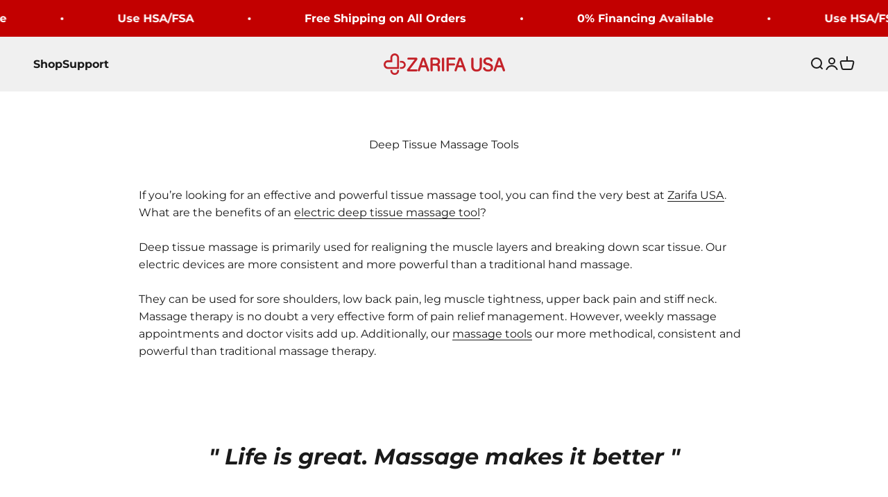

--- FILE ---
content_type: text/html; charset=utf-8
request_url: https://www.zarifausa.com/pages/deep-tissue-massage-tools
body_size: 37951
content:
<!doctype html>

<html lang="en" dir="ltr">
  <head>

    <!-- Google Tag Manager -->
    <script async crossorigin fetchpriority="high" src="/cdn/shopifycloud/importmap-polyfill/es-modules-shim.2.4.0.js"></script>
<script>(function(w,d,s,l,i){w[l]=w[l]||[];w[l].push({'gtm.start':
    new Date().getTime(),event:'gtm.js'});var f=d.getElementsByTagName(s)[0],
    j=d.createElement(s),dl=l!='dataLayer'?'&l='+l:'';j.async=true;j.src=
    'https://www.googletagmanager.com/gtm.js?id='+i+dl;f.parentNode.insertBefore(j,f);
    })(window,document,'script','dataLayer','GTM-K5HZX2J');</script>
    <!-- End Google Tag Manager -->

<meta name="viewport" content="width=device-width, initial-scale=1">

<!-- Hyperspeed:403417 -->
<!-- hs-shared_id:9840d28a -->




<script>window.HS_JS_OVERRIDES = [{"load_method":"ON_ACTION","match":"shopifycloud\/portable-wallets","pages":null},{"load_method":"ON_ACTION","match":"elfsight.com","pages":null},{"load_method":"ON_ACTION","match":"\/checkouts\/internal\/preloads.js","pages":null},{"load_method":"ON_ACTION","match":"cdn.fera.ai","pages":null},{"load_method":"ON_ACTION","match":"extensions\/019b01cf-6171-7f09-845a-55a60d51bbd3\/form-builder-by-hulkapps-49\/assets\/form-builder-script.js","pages":["HOME","COLLECTIONS","PRODUCT","CART","OTHER"]},{"load_method":"ON_ACTION","match":"extensions\/019b0272-07b4-7d6c-a480-66840605aec1\/boosterkit-312\/assets\/boosterkit-v2.js","pages":["HOME","COLLECTIONS","PRODUCT","CART","OTHER"]},{"load_method":"ON_ACTION","match":"extensions\/c1eb4680-ad4e-49c3-898d-493ebb06e626\/affirm-pay-over-time-messaging-9\/assets\/affirm-cart-drawer-embed-handler.js","pages":["HOME","COLLECTIONS","PRODUCT","CART","OTHER"]},{"load_method":"ON_ACTION","match":"extensions\/ec195432-a34f-4678-a4e9-d918467de0ba\/qikify-mobile-menu-navigation-15\/assets\/mobilemenu-v2.js","pages":["HOME","COLLECTIONS","PRODUCT","CART","OTHER"]},{"load_method":"ON_ACTION","match":"extensions\/019986bd-a19f-71e6-a87f-cc5807108368\/fera-shopify-theme-extension-28\/assets\/checker.js","pages":["HOME","COLLECTIONS","PRODUCT","CART","OTHER"]},{"load_method":"ON_ACTION","match":"extensions\/019abfb1-a6a5-7dfd-abbd-aa6bdf1f21f9\/smartmenu-67\/assets\/smartmenu-v2.js","pages":["HOME","COLLECTIONS","PRODUCT","CART","OTHER"]},{"load_method":"ON_ACTION","match":"extensions\/c1eb4680-ad4e-49c3-898d-493ebb06e626\/affirm-pay-over-time-messaging-9\/assets\/affirm-product-handler.js","pages":["HOME","COLLECTIONS","PRODUCT","CART","OTHER"]}];</script>
<script>!function(e,t){if("object"==typeof exports&&"object"==typeof module)module.exports=t();else if("function"==typeof define&&define.amd)define([],t);else{var n=t();for(var s in n)("object"==typeof exports?exports:e)[s]=n[s]}}(self,()=>(()=>{"use strict";const e="hyperscript/defer-load",t="ON_ACTION",n=["window.Station.Apps.Tabs",".replace('no-js', 'js')","onLoadStylesheet()","window.onpageshow","spratlyThemeSettings","lazysizes","window.MinimogSettings","onloadt4relcss","asyncLoad","_bstrLocale","window.PandectesSettings","window.Rivo.common","__engine_loaded"],s=window.HS_JS_OVERRIDES||[];function o(e,t){const o=!e||"string"!=typeof e,r=t&&t.hasAttribute("hs-ignore"),i=t&&t.innerHTML,c=t&&"application/ld+json"===t.getAttribute("type")||i&&n.some(e=>t.innerHTML.includes(e));if(!t&&o||r||c)return null;{const n=s.find(n=>e&&e.includes(n.match)||i&&t.innerHTML.includes(n.match));return n?function(e,t){let n=t;if(e.cdn){n=`https://cdn.hyperspeed.me/script/${t.replace(/^(http:\/\/|https:\/\/|\/\/)/,"")}`}return{load_method:e.load_method||"default",pages:e.pages||null,src:n}}(n,e):null}}window.HS_LOAD_ON_ACTION_SCRIPTS=window.HS_LOAD_ON_ACTION_SCRIPTS||[];const r=document.createElement,i={src:Object.getOwnPropertyDescriptor(HTMLScriptElement.prototype,"src"),type:Object.getOwnPropertyDescriptor(HTMLScriptElement.prototype,"type")},c=HTMLScriptElement.prototype.setAttribute,l=Symbol("hs-setting");function p(t,n,s){s&&window.HS_LOAD_ON_ACTION_SCRIPTS.push([t,n]),t.type=e;const o=function(n){t.getAttribute("type")===e&&n.preventDefault(),t.removeEventListener("beforescriptexecute",o)};t.addEventListener("beforescriptexecute",o)}function d(e){if(!e||!Array.isArray(e))return!0;const t=function(){if(void 0!==window.SHOPIFY_PAGE_TYPE)return window.SHOPIFY_PAGE_TYPE;const e=window.location.pathname;return"/"===e||"/index"===e?"HOME":e.includes("/collections/")?"COLLECTIONS":e.includes("/products/")?"PRODUCT":e.includes("/cart")?"CART":"OTHER"}();return e.includes(t)}return document.createElement=function(...n){if("script"!==n[0].toLowerCase()||window.hsUnblocked)return r.apply(document,n);const s=r.apply(document,n);try{Object.defineProperties(s,{src:{...i.src,set(n){if(this[l])i.src.set.call(this,n);else{this[l]=!0;try{const s=o(n,null),r=s&&s.load_method===t,c=s?s.src:n;r&&i.type.set.call(this,e),i.src.set.call(this,c)}finally{this[l]=!1}}}},type:{...i.type,set(n){if(this[l])return void i.type.set.call(this,n);const r=o(s.src,null),c=r&&r.load_method===t;i.type.set.call(this,c?e:n)}}}),s.setAttribute=function(e,t){if("src"===e||"type"===e){if(this[l])return void i[e].set.call(this,t);this[l]=!0;try{this[e]=t}finally{this[l]=!1}}else c.call(this,e,t)}}catch(e){console.warn("HyperScripts: unable to prevent script execution for script src ",s.src,".\n",'A likely cause would be because you are using a third-party browser extension that monkey patches the "document.createElement" function.')}return s},window.hsScriptObserver=new MutationObserver(n=>{for(let s=0;s<n.length;s++){const{addedNodes:r}=n[s];for(let n=0;n<r.length;n++){const s=r[n];if(1===s.nodeType&&"SCRIPT"===s.tagName){const n=s.type,r=o(s.src,s);if(n===e)p(s,null,d(r&&r.pages));else if(r){const n=d(r.pages),o=s.type===e?null:s.type;switch(r.load_method){case t:p(s,o,n);break;case"DEFER":n||p(s,o,!1)}}}}}}),window.hsScriptObserver.observe(document.documentElement,{childList:!0,subtree:!0}),{}})());</script>


<!-- Third party app optimization -->
<!-- Is an app not updating? Just click Rebuild Cache in Hyperspeed. -->
<!-- Or, stop deferring the app by clicking View Details on App Optimization in your Theme Optimization settings. -->
<script hs-ignore>(function(){var hsUrls=[{"load_method":"ON_ACTION","original_url":"https:\/\/shy.elfsight.com\/p\/platform.js?shop=zarifa-usa.myshopify.com","pages":["HOME","COLLECTIONS","PRODUCT","CART","OTHER"]},{"load_method":"ON_ACTION","original_url":"https:\/\/cdn.shopify.com\/s\/files\/1\/0012\/1906\/7965\/t\/108\/assets\/affirmShopify.js?v=1657580339\u0026shop=zarifa-usa.myshopify.com","pages":["HOME","COLLECTIONS","PRODUCT","CART","OTHER"]},{"load_method":"ON_ACTION","original_url":"https:\/\/reconvert-cdn.com\/assets\/js\/store_reconvert_node.js?v=2\u0026scid=N2ZkNzY5ZTUwNGNlMjI3N2Y3NDY4NWVlYTEwNmFkZWMuZTFhMzMzNTdhZDEzZGQ5NDMzNTE5OWZkYzhlZjI4ZDQ=\u0026shop=zarifa-usa.myshopify.com","pages":["HOME","COLLECTIONS","PRODUCT","CART","OTHER"]},{"load_method":"ON_ACTION","original_url":"https:\/\/cdn.shopify.com\/s\/files\/1\/0012\/1906\/7965\/t\/108\/assets\/affirmShopify.js?v=1657659074\u0026shop=zarifa-usa.myshopify.com","pages":["HOME","COLLECTIONS","PRODUCT","CART","OTHER"]},{"load_method":"ON_ACTION","original_url":"https:\/\/shopify-extension.getredo.com\/main.js?widget_id=3h0re0mfoir3cil\u0026shop=zarifa-usa.myshopify.com","pages":["HOME","COLLECTIONS","PRODUCT","CART","OTHER"]},{"load_method":"ON_ACTION","original_url":"https:\/\/faqs-plus.herokuapp.com\/public\/script-tags\/ef-faq-plus-script.min.js?shop=zarifa-usa.myshopify.com","pages":["HOME","COLLECTIONS","PRODUCT","CART","OTHER"]},{"load_method":"ON_ACTION","original_url":"https:\/\/cdn.shopify.com\/s\/files\/1\/0012\/1906\/7965\/t\/108\/assets\/affirmShopify.js?v=1657580496\u0026shop=zarifa-usa.myshopify.com","pages":["HOME","COLLECTIONS","PRODUCT","CART","OTHER"]},{"load_method":"ON_ACTION","original_url":"https:\/\/cdn.shopify.com\/s\/files\/1\/0012\/1906\/7965\/t\/209\/assets\/affirmShopify.js?v=1713909454\u0026shop=zarifa-usa.myshopify.com","pages":["HOME","COLLECTIONS","PRODUCT","CART","OTHER"]},{"load_method":"ON_ACTION","original_url":"https:\/\/formbuilder.hulkapps.com\/skeletopapp.js?shop=zarifa-usa.myshopify.com","pages":["HOME","COLLECTIONS","PRODUCT","CART","OTHER"]},{"load_method":"ON_ACTION","original_url":"https:\/\/id-shop.govx.com\/app\/zarifa-usa.myshopify.com\/govx.js?shop=zarifa-usa.myshopify.com","pages":["HOME","COLLECTIONS","PRODUCT","CART","OTHER"]},{"load_method":"ON_ACTION","original_url":"https:\/\/cdn.fera.ai\/js\/fera.placeholder.js?shop=zarifa-usa.myshopify.com","pages":["HOME","COLLECTIONS","PRODUCT","CART","OTHER"]}];var insertBeforeBackup=Node.prototype.insertBefore;var currentPageType=getPageType();function getPageType(){var currentPage="page";if(currentPage==='index'){return'HOME';}else if(currentPage==='collection'){return'COLLECTIONS';}else if(currentPage==='product'){return'PRODUCT';}else if(currentPage==='cart'){return'CART';}else{return'OTHER';}}
function isWhitelistedPage(script){return script.pages.includes(currentPageType);}
function getCachedScriptUrl(url){var result=(hsUrls||[]).find(function(el){var compareUrl=el.original_url;if(url.substring(0,6)==="https:"&&el.original_url.substring(0,2)==="//"){compareUrl="https:"+el.original_url;}
return url==compareUrl;});return result;}
function loadScript(scriptInfo){if(isWhitelistedPage(scriptInfo)){var s=document.createElement('script');s.type='text/javascript';s.async=true;s.src=scriptInfo.original_url;var x=document.getElementsByTagName('script')[0];insertBeforeBackup.apply(x.parentNode,[s,x]);}}
var userEvents={touch:["touchmove","touchend"],mouse:["mousemove","click","keydown","scroll"]};function isTouch(){var touchIdentifiers=" -webkit- -moz- -o- -ms- ".split(" ");if("ontouchstart"in window||window.DocumentTouch&&document instanceof DocumentTouch){return true;}
var query=["(",touchIdentifiers.join("touch-enabled),("),"hsterminal",")"].join("");return window.matchMedia(query).matches;}
var actionEvents=isTouch()?userEvents.touch:userEvents.mouse;function loadOnUserAction(){(hsUrls||[]).filter(function(url){return url.load_method==='ON_ACTION';}).forEach(function(scriptInfo){loadScript(scriptInfo)})
actionEvents.forEach(function(userEvent){document.removeEventListener(userEvent,loadOnUserAction);});}
Node.prototype.insertBefore=function(newNode,refNode){if(newNode.type!=="text/javascript"&&newNode.type!=="application/javascript"&&newNode.type!=="application/ecmascript"){return insertBeforeBackup.apply(this,arguments);}
var scriptInfo=getCachedScriptUrl(newNode.src);if(!scriptInfo){return insertBeforeBackup.apply(this,arguments);}
if(isWhitelistedPage(scriptInfo)&&scriptInfo.load_method!=='ON_ACTION'){var s=document.createElement('script');s.type='text/javascript';s.async=true;s.src=scriptInfo.original_url;insertBeforeBackup.apply(this,[s,refNode]);}}
document.addEventListener("DOMContentLoaded",function(){actionEvents.forEach(function(userEvent){document.addEventListener(userEvent,loadOnUserAction);});});})();</script>

<!-- instant.load -->
<script defer src="//www.zarifausa.com/cdn/shop/t/301/assets/hs-instantload.min.js?v=106803949153345037901764101640"></script>

<!-- defer JS until action -->
<script async src="//www.zarifausa.com/cdn/shop/t/301/assets/hs-script-loader.min.js?v=15651996645934531031764101640"></script>



    <meta charset="utf-8">
    
    <meta name="theme-color" content="#f0f0f0">

    <title>Effective Pain Relief with Zarifa&#39;s Electric Massage Devices</title><meta name="description" content="Say goodbye to chronic muscle aches with Zarifa&#39;s TENS/EMS units. Target painful areas and recover faster with our deep tissue massaging tools. Shop now for instant relief!"><link rel="canonical" href="https://www.zarifausa.com/pages/deep-tissue-massage-tools"><link rel="shortcut icon" href="//www.zarifausa.com/cdn/shop/files/Favicon.jpg?v=1613785752&width=96">
      <link rel="apple-touch-icon" href="//www.zarifausa.com/cdn/shop/files/Favicon.jpg?v=1613785752&width=180"><link rel="preconnect" href="https://cdn.shopify.com">
    <link rel="preconnect" href="https://fonts.shopifycdn.com" crossorigin>
    <link rel="dns-prefetch" href="https://productreviews.shopifycdn.com"><link rel="preload" href="//www.zarifausa.com/cdn/fonts/montserrat/montserrat_n4.81949fa0ac9fd2021e16436151e8eaa539321637.woff2" as="font" type="font/woff2" crossorigin><link rel="preload" href="//www.zarifausa.com/cdn/fonts/montserrat/montserrat_n4.81949fa0ac9fd2021e16436151e8eaa539321637.woff2" as="font" type="font/woff2" crossorigin><meta property="og:type" content="website">
  <meta property="og:title" content="Effective Pain Relief with Zarifa&#39;s Electric Massage Devices"><meta property="og:description" content="Say goodbye to chronic muscle aches with Zarifa&#39;s TENS/EMS units. Target painful areas and recover faster with our deep tissue massaging tools. Shop now for instant relief!"><meta property="og:url" content="https://www.zarifausa.com/pages/deep-tissue-massage-tools">
<meta property="og:site_name" content="Zarifa USA"><meta name="twitter:card" content="summary"><meta name="twitter:title" content="Effective Pain Relief with Zarifa&#39;s Electric Massage Devices">
  <meta name="twitter:description" content="Say goodbye to chronic muscle aches with Zarifa&#39;s TENS/EMS units. Target painful areas and recover faster with our deep tissue massaging tools. Shop now for instant relief!"><script type="application/ld+json">
  {
    "@context": "https://schema.org",
    "@type": "BreadcrumbList",
    "itemListElement": [{
        "@type": "ListItem",
        "position": 1,
        "name": "Home",
        "item": "https://www.zarifausa.com"
      },{
            "@type": "ListItem",
            "position": 2,
            "name": "Deep Tissue Massage Tools",
            "item": "https://www.zarifausa.com/pages/deep-tissue-massage-tools"
          }]
  }
</script><style>/* Typography (heading) */
  @font-face {
  font-family: Montserrat;
  font-weight: 400;
  font-style: normal;
  font-display: fallback;
  src: url("//www.zarifausa.com/cdn/fonts/montserrat/montserrat_n4.81949fa0ac9fd2021e16436151e8eaa539321637.woff2") format("woff2"),
       url("//www.zarifausa.com/cdn/fonts/montserrat/montserrat_n4.a6c632ca7b62da89c3594789ba828388aac693fe.woff") format("woff");
}

@font-face {
  font-family: Montserrat;
  font-weight: 400;
  font-style: italic;
  font-display: fallback;
  src: url("//www.zarifausa.com/cdn/fonts/montserrat/montserrat_i4.5a4ea298b4789e064f62a29aafc18d41f09ae59b.woff2") format("woff2"),
       url("//www.zarifausa.com/cdn/fonts/montserrat/montserrat_i4.072b5869c5e0ed5b9d2021e4c2af132e16681ad2.woff") format("woff");
}

/* Typography (body) */
  @font-face {
  font-family: Montserrat;
  font-weight: 400;
  font-style: normal;
  font-display: fallback;
  src: url("//www.zarifausa.com/cdn/fonts/montserrat/montserrat_n4.81949fa0ac9fd2021e16436151e8eaa539321637.woff2") format("woff2"),
       url("//www.zarifausa.com/cdn/fonts/montserrat/montserrat_n4.a6c632ca7b62da89c3594789ba828388aac693fe.woff") format("woff");
}

@font-face {
  font-family: Montserrat;
  font-weight: 400;
  font-style: italic;
  font-display: fallback;
  src: url("//www.zarifausa.com/cdn/fonts/montserrat/montserrat_i4.5a4ea298b4789e064f62a29aafc18d41f09ae59b.woff2") format("woff2"),
       url("//www.zarifausa.com/cdn/fonts/montserrat/montserrat_i4.072b5869c5e0ed5b9d2021e4c2af132e16681ad2.woff") format("woff");
}

@font-face {
  font-family: Montserrat;
  font-weight: 700;
  font-style: normal;
  font-display: fallback;
  src: url("//www.zarifausa.com/cdn/fonts/montserrat/montserrat_n7.3c434e22befd5c18a6b4afadb1e3d77c128c7939.woff2") format("woff2"),
       url("//www.zarifausa.com/cdn/fonts/montserrat/montserrat_n7.5d9fa6e2cae713c8fb539a9876489d86207fe957.woff") format("woff");
}

@font-face {
  font-family: Montserrat;
  font-weight: 700;
  font-style: italic;
  font-display: fallback;
  src: url("//www.zarifausa.com/cdn/fonts/montserrat/montserrat_i7.a0d4a463df4f146567d871890ffb3c80408e7732.woff2") format("woff2"),
       url("//www.zarifausa.com/cdn/fonts/montserrat/montserrat_i7.f6ec9f2a0681acc6f8152c40921d2a4d2e1a2c78.woff") format("woff");
}

:root {
    /**
     * ---------------------------------------------------------------------
     * SPACING VARIABLES
     *
     * We are using a spacing inspired from frameworks like Tailwind CSS.
     * ---------------------------------------------------------------------
     */
    --spacing-0-5: 0.125rem; /* 2px */
    --spacing-1: 0.25rem; /* 4px */
    --spacing-1-5: 0.375rem; /* 6px */
    --spacing-2: 0.5rem; /* 8px */
    --spacing-2-5: 0.625rem; /* 10px */
    --spacing-3: 0.75rem; /* 12px */
    --spacing-3-5: 0.875rem; /* 14px */
    --spacing-4: 1rem; /* 16px */
    --spacing-4-5: 1.125rem; /* 18px */
    --spacing-5: 1.25rem; /* 20px */
    --spacing-5-5: 1.375rem; /* 22px */
    --spacing-6: 1.5rem; /* 24px */
    --spacing-6-5: 1.625rem; /* 26px */
    --spacing-7: 1.75rem; /* 28px */
    --spacing-7-5: 1.875rem; /* 30px */
    --spacing-8: 2rem; /* 32px */
    --spacing-8-5: 2.125rem; /* 34px */
    --spacing-9: 2.25rem; /* 36px */
    --spacing-9-5: 2.375rem; /* 38px */
    --spacing-10: 2.5rem; /* 40px */
    --spacing-11: 2.75rem; /* 44px */
    --spacing-12: 3rem; /* 48px */
    --spacing-14: 3.5rem; /* 56px */
    --spacing-16: 4rem; /* 64px */
    --spacing-18: 4.5rem; /* 72px */
    --spacing-20: 5rem; /* 80px */
    --spacing-24: 6rem; /* 96px */
    --spacing-28: 7rem; /* 112px */
    --spacing-32: 8rem; /* 128px */
    --spacing-36: 9rem; /* 144px */
    --spacing-40: 10rem; /* 160px */
    --spacing-44: 11rem; /* 176px */
    --spacing-48: 12rem; /* 192px */
    --spacing-52: 13rem; /* 208px */
    --spacing-56: 14rem; /* 224px */
    --spacing-60: 15rem; /* 240px */
    --spacing-64: 16rem; /* 256px */
    --spacing-72: 18rem; /* 288px */
    --spacing-80: 20rem; /* 320px */
    --spacing-96: 24rem; /* 384px */

    /* Container */
    --container-max-width: 1600px;
    --container-narrow-max-width: 1350px;
    --container-gutter: var(--spacing-5);
    --section-outer-spacing-block: var(--spacing-12);
    --section-inner-max-spacing-block: var(--spacing-10);
    --section-inner-spacing-inline: var(--container-gutter);
    --section-stack-spacing-block: var(--spacing-8);

    /* Grid gutter */
    --grid-gutter: var(--spacing-5);

    /* Product list settings */
    --product-list-row-gap: var(--spacing-8);
    --product-list-column-gap: var(--grid-gutter);

    /* Form settings */
    --input-gap: var(--spacing-2);
    --input-height: 2.625rem;
    --input-padding-inline: var(--spacing-4);

    /* Other sizes */
    --sticky-area-height: calc(var(--sticky-announcement-bar-enabled, 0) * var(--announcement-bar-height, 0px) + var(--sticky-header-enabled, 0) * var(--header-height, 0px));

    /* RTL support */
    --transform-logical-flip: 1;
    --transform-origin-start: left;
    --transform-origin-end: right;

    /**
     * ---------------------------------------------------------------------
     * TYPOGRAPHY
     * ---------------------------------------------------------------------
     */

    /* Font properties */
    --heading-font-family: Montserrat, sans-serif;
    --heading-font-weight: 400;
    --heading-font-style: normal;
    --heading-text-transform: normal;
    --heading-letter-spacing: -0.01em;
    --text-font-family: Montserrat, sans-serif;
    --text-font-weight: 400;
    --text-font-style: normal;
    --text-letter-spacing: 0.0em;

    /* Font sizes */
    --text-h0: 3rem;
    --text-h1: 2.5rem;
    --text-h2: 2rem;
    --text-h3: 1.5rem;
    --text-h4: 1.375rem;
    --text-h5: 1.125rem;
    --text-h6: 1rem;
    --text-xs: 0.6875rem;
    --text-sm: 0.75rem;
    --text-base: 0.875rem;
    --text-lg: 1.125rem;

    /**
     * ---------------------------------------------------------------------
     * COLORS
     * ---------------------------------------------------------------------
     */

    /* Color settings */--accent: 195 33 39;
    --text-primary: 26 26 26;
    --background-primary: 255 255 255;
    --dialog-background: 255 255 255;
    --border-color: var(--text-color, var(--text-primary)) / 0.12;

    /* Button colors */
    --button-background-primary: 195 33 39;
    --button-text-primary: 255 255 255;
    --button-background-secondary: 194 49 40;
    --button-text-secondary: 255 255 255;

    /* Status colors */
    --success-background: 224 244 232;
    --success-text: 0 163 65;
    --warning-background: 255 246 233;
    --warning-text: 255 183 74;
    --error-background: 248 224 224;
    --error-text: 194 0 0;

    /* Product colors */
    --on-sale-text: 194 0 0;
    --on-sale-badge-background: 194 0 0;
    --on-sale-badge-text: 255 255 255;
    --sold-out-badge-background: 0 0 0;
    --sold-out-badge-text: 255 255 255;
    --primary-badge-background: 128 60 238;
    --primary-badge-text: 255 255 255;
    --star-color: 255 183 74;
    --product-card-background: 255 255 255;
    --product-card-text: 26 26 26;

    /* Header colors */
    --header-background: 240 240 240;
    --header-text: 26 26 26;

    /* Footer colors */
    --footer-background: 255 255 255;
    --footer-text: 26 26 26;

    /* Rounded variables (used for border radius) */
    --rounded-xs: 0.25rem;
    --rounded-sm: 0.375rem;
    --rounded: 0.75rem;
    --rounded-lg: 1.5rem;
    --rounded-full: 9999px;

    --rounded-button: 3.75rem;
    --rounded-input: 0.5rem;

    /* Box shadow */
    --shadow-sm: 0 2px 8px rgb(var(--text-primary) / 0.1);
    --shadow: 0 5px 15px rgb(var(--text-primary) / 0.1);
    --shadow-md: 0 5px 30px rgb(var(--text-primary) / 0.1);
    --shadow-block: 0px 18px 50px rgb(var(--text-primary) / 0.1);

    /**
     * ---------------------------------------------------------------------
     * OTHER
     * ---------------------------------------------------------------------
     */

    --stagger-products-reveal-opacity: 0;
    --cursor-close-svg-url: url(//www.zarifausa.com/cdn/shop/t/301/assets/cursor-close.svg?v=147174565022153725511764101666);
    --cursor-zoom-in-svg-url: url(//www.zarifausa.com/cdn/shop/t/301/assets/cursor-zoom-in.svg?v=154953035094101115921764101666);
    --cursor-zoom-out-svg-url: url(//www.zarifausa.com/cdn/shop/t/301/assets/cursor-zoom-out.svg?v=16155520337305705181764101666);
    --checkmark-svg-url: url(//www.zarifausa.com/cdn/shop/t/301/assets/checkmark.svg?v=77552481021870063511764101667);
  }

  [dir="rtl"]:root {
    /* RTL support */
    --transform-logical-flip: -1;
    --transform-origin-start: right;
    --transform-origin-end: left;
  }

  @media screen and (min-width: 700px) {
    :root {
      /* Typography (font size) */
      --text-h0: 4rem;
      --text-h1: 3rem;
      --text-h2: 2.5rem;
      --text-h3: 2rem;
      --text-h4: 1.625rem;
      --text-h5: 1.25rem;
      --text-h6: 1.125rem;

      --text-xs: 0.75rem;
      --text-sm: 0.875rem;
      --text-base: 1.0rem;
      --text-lg: 1.25rem;

      /* Spacing */
      --container-gutter: 2rem;
      --section-outer-spacing-block: var(--spacing-16);
      --section-inner-max-spacing-block: var(--spacing-12);
      --section-inner-spacing-inline: var(--spacing-12);
      --section-stack-spacing-block: var(--spacing-12);

      /* Grid gutter */
      --grid-gutter: var(--spacing-6);

      /* Product list settings */
      --product-list-row-gap: var(--spacing-12);

      /* Form settings */
      --input-gap: 1rem;
      --input-height: 3.125rem;
      --input-padding-inline: var(--spacing-5);
    }
  }

  @media screen and (min-width: 1000px) {
    :root {
      /* Spacing settings */
      --container-gutter: var(--spacing-12);
      --section-outer-spacing-block: var(--spacing-18);
      --section-inner-max-spacing-block: var(--spacing-16);
      --section-inner-spacing-inline: var(--spacing-16);
      --section-stack-spacing-block: var(--spacing-12);
    }
  }

  @media screen and (min-width: 1150px) {
    :root {
      /* Spacing settings */
      --container-gutter: var(--spacing-12);
      --section-outer-spacing-block: var(--spacing-20);
      --section-inner-max-spacing-block: var(--spacing-16);
      --section-inner-spacing-inline: var(--spacing-16);
      --section-stack-spacing-block: var(--spacing-12);
    }
  }

  @media screen and (min-width: 1400px) {
    :root {
      /* Typography (font size) */
      --text-h0: 5rem;
      --text-h1: 3.75rem;
      --text-h2: 3rem;
      --text-h3: 2.25rem;
      --text-h4: 2rem;
      --text-h5: 1.5rem;
      --text-h6: 1.25rem;

      --section-outer-spacing-block: var(--spacing-24);
      --section-inner-max-spacing-block: var(--spacing-18);
      --section-inner-spacing-inline: var(--spacing-18);
    }
  }

  @media screen and (min-width: 1600px) {
    :root {
      --section-outer-spacing-block: var(--spacing-24);
      --section-inner-max-spacing-block: var(--spacing-20);
      --section-inner-spacing-inline: var(--spacing-20);
    }
  }

  /**
   * ---------------------------------------------------------------------
   * LIQUID DEPENDANT CSS
   *
   * Our main CSS is Liquid free, but some very specific features depend on
   * theme settings, so we have them here
   * ---------------------------------------------------------------------
   */@media screen and (pointer: fine) {
        .button:not([disabled]):hover, .btn:not([disabled]):hover, .shopify-payment-button__button--unbranded:not([disabled]):hover {
          --button-background-opacity: 0.85;
        }

        .button--subdued:not([disabled]):hover {
          --button-background: var(--text-color) / .05 !important;
        }
      }</style><script>
  // This allows to expose several variables to the global scope, to be used in scripts
  window.themeVariables = {
    settings: {
      showPageTransition: null,
      staggerProductsApparition: true,
      reduceDrawerAnimation: false,
      reduceMenuAnimation: false,
      headingApparition: "split_fade",
      pageType: "page",
      moneyFormat: "${{amount}}",
      moneyWithCurrencyFormat: "${{amount}} USD",
      currencyCodeEnabled: false,
      cartType: "drawer",
      showDiscount: true,
      discountMode: "saving",
      pageBackground: "#ffffff",
      textColor: "#1a1a1a"
    },

    strings: {
      accessibilityClose: "Close",
      accessibilityNext: "Next",
      accessibilityPrevious: "Previous",
      closeGallery: "Close gallery",
      zoomGallery: "Zoom",
      errorGallery: "Image cannot be loaded",
      searchNoResults: "No results could be found.",
      addOrderNote: "Add order note",
      editOrderNote: "Edit order note",
      shippingEstimatorNoResults: "Sorry, we do not ship to your address.",
      shippingEstimatorOneResult: "There is one shipping rate for your address:",
      shippingEstimatorMultipleResults: "There are several shipping rates for your address:",
      shippingEstimatorError: "One or more error occurred while retrieving shipping rates:"
    },

    breakpoints: {
      'sm': 'screen and (min-width: 700px)',
      'md': 'screen and (min-width: 1000px)',
      'lg': 'screen and (min-width: 1150px)',
      'xl': 'screen and (min-width: 1400px)',

      'sm-max': 'screen and (max-width: 699px)',
      'md-max': 'screen and (max-width: 999px)',
      'lg-max': 'screen and (max-width: 1149px)',
      'xl-max': 'screen and (max-width: 1399px)'
    }
  };

  // For detecting native share
  document.documentElement.classList.add(`native-share--${navigator.share ? 'enabled' : 'disabled'}`);</script><script type="importmap">{
        "imports": {
          "vendor": "//www.zarifausa.com/cdn/shop/t/301/assets/vendor.min.js?v=166563502121812900551764101640",
          "theme": "//www.zarifausa.com/cdn/shop/t/301/assets/theme.js?v=63782355822096238611764101639",
          "photoswipe": "//www.zarifausa.com/cdn/shop/t/301/assets/photoswipe.min.js?v=13374349288281597431764101640"
        }
      }
    </script>

    <script type="module" src="//www.zarifausa.com/cdn/shop/t/301/assets/vendor.min.js?v=166563502121812900551764101640"></script>
    <script type="module" src="//www.zarifausa.com/cdn/shop/t/301/assets/theme.js?v=63782355822096238611764101639"></script>

    <script>window.performance && window.performance.mark && window.performance.mark('shopify.content_for_header.start');</script><meta name="google-site-verification" content="3WaKWbHWA5OoAZxiDJ71wPu-44QZlYwv79D5aIU1DHE">
<meta name="google-site-verification" content="WIAOGaIekiuEnNhA7CtoCBz3-7ZJO7nUIcp1uvsVSwk">
<meta id="shopify-digital-wallet" name="shopify-digital-wallet" content="/1219067965/digital_wallets/dialog">
<script async="async" src="/checkouts/internal/preloads.js?locale=en-US"></script>
<script id="shopify-features" type="application/json">{"accessToken":"d23d6bd1032551c04ec5e4a07967689c","betas":["rich-media-storefront-analytics"],"domain":"www.zarifausa.com","predictiveSearch":true,"shopId":1219067965,"locale":"en"}</script>
<script>var Shopify = Shopify || {};
Shopify.shop = "zarifa-usa.myshopify.com";
Shopify.locale = "en";
Shopify.currency = {"active":"USD","rate":"1.0"};
Shopify.country = "US";
Shopify.theme = {"name":"[Hyperspeed] live 6.11.2 10\/15\/25","id":157409018092,"schema_name":"Impact","schema_version":"6.11.2","theme_store_id":null,"role":"main"};
Shopify.theme.handle = "null";
Shopify.theme.style = {"id":null,"handle":null};
Shopify.cdnHost = "www.zarifausa.com/cdn";
Shopify.routes = Shopify.routes || {};
Shopify.routes.root = "/";</script>
<script type="module">!function(o){(o.Shopify=o.Shopify||{}).modules=!0}(window);</script>
<script>!function(o){function n(){var o=[];function n(){o.push(Array.prototype.slice.apply(arguments))}return n.q=o,n}var t=o.Shopify=o.Shopify||{};t.loadFeatures=n(),t.autoloadFeatures=n()}(window);</script>
<script id="shop-js-analytics" type="application/json">{"pageType":"page"}</script>
<script defer="defer" async type="module" src="//www.zarifausa.com/cdn/shopifycloud/shop-js/modules/v2/client.init-shop-cart-sync_dlpDe4U9.en.esm.js"></script>
<script defer="defer" async type="module" src="//www.zarifausa.com/cdn/shopifycloud/shop-js/modules/v2/chunk.common_FunKbpTJ.esm.js"></script>
<script type="module">
  await import("//www.zarifausa.com/cdn/shopifycloud/shop-js/modules/v2/client.init-shop-cart-sync_dlpDe4U9.en.esm.js");
await import("//www.zarifausa.com/cdn/shopifycloud/shop-js/modules/v2/chunk.common_FunKbpTJ.esm.js");

  window.Shopify.SignInWithShop?.initShopCartSync?.({"fedCMEnabled":true,"windoidEnabled":true});

</script>
<script>(function() {
  var isLoaded = false;
  function asyncLoad() {
    if (isLoaded) return;
    isLoaded = true;
    var urls = ["https:\/\/formbuilder.hulkapps.com\/skeletopapp.js?shop=zarifa-usa.myshopify.com","https:\/\/faqs-plus.herokuapp.com\/public\/script-tags\/ef-faq-plus-script.min.js?shop=zarifa-usa.myshopify.com","https:\/\/id-shop.govx.com\/app\/zarifa-usa.myshopify.com\/govx.js?shop=zarifa-usa.myshopify.com","https:\/\/cdn.fera.ai\/js\/fera.placeholder.js?shop=zarifa-usa.myshopify.com","https:\/\/reconvert-cdn.com\/assets\/js\/store_reconvert_node.js?v=2\u0026scid=N2ZkNzY5ZTUwNGNlMjI3N2Y3NDY4NWVlYTEwNmFkZWMuZTFhMzMzNTdhZDEzZGQ5NDMzNTE5OWZkYzhlZjI4ZDQ=\u0026shop=zarifa-usa.myshopify.com","https:\/\/shy.elfsight.com\/p\/platform.js?shop=zarifa-usa.myshopify.com","https:\/\/cdn.shopify.com\/s\/files\/1\/0012\/1906\/7965\/t\/108\/assets\/affirmShopify.js?v=1657580339\u0026shop=zarifa-usa.myshopify.com","https:\/\/cdn.shopify.com\/s\/files\/1\/0012\/1906\/7965\/t\/108\/assets\/affirmShopify.js?v=1657580496\u0026shop=zarifa-usa.myshopify.com","https:\/\/cdn.shopify.com\/s\/files\/1\/0012\/1906\/7965\/t\/108\/assets\/affirmShopify.js?v=1657659074\u0026shop=zarifa-usa.myshopify.com","https:\/\/cdn.shopify.com\/s\/files\/1\/0012\/1906\/7965\/t\/209\/assets\/affirmShopify.js?v=1713909454\u0026shop=zarifa-usa.myshopify.com","https:\/\/shopify-extension.getredo.com\/main.js?widget_id=3h0re0mfoir3cil\u0026shop=zarifa-usa.myshopify.com"];
    for (var i = 0; i < urls.length; i++) {
      var s = document.createElement('script');
      s.type = 'text/javascript';
      s.async = true;
      s.src = urls[i];
      var x = document.getElementsByTagName('script')[0];
      x.parentNode.insertBefore(s, x);
    }
  };
  if(window.attachEvent) {
    window.attachEvent('onload', asyncLoad);
  } else {
    window.addEventListener('load', asyncLoad, false);
  }
})();</script>
<script id="__st">var __st={"a":1219067965,"offset":-25200,"reqid":"f2978027-a63f-4e7a-90d9-a1b504188f85-1765484187","pageurl":"www.zarifausa.com\/pages\/deep-tissue-massage-tools","s":"pages-103228342508","u":"62a0ad746e76","p":"page","rtyp":"page","rid":103228342508};</script>
<script>window.ShopifyPaypalV4VisibilityTracking = true;</script>
<script id="captcha-bootstrap">!function(){'use strict';const t='contact',e='account',n='new_comment',o=[[t,t],['blogs',n],['comments',n],[t,'customer']],c=[[e,'customer_login'],[e,'guest_login'],[e,'recover_customer_password'],[e,'create_customer']],r=t=>t.map((([t,e])=>`form[action*='/${t}']:not([data-nocaptcha='true']) input[name='form_type'][value='${e}']`)).join(','),a=t=>()=>t?[...document.querySelectorAll(t)].map((t=>t.form)):[];function s(){const t=[...o],e=r(t);return a(e)}const i='password',u='form_key',d=['recaptcha-v3-token','g-recaptcha-response','h-captcha-response',i],f=()=>{try{return window.sessionStorage}catch{return}},m='__shopify_v',_=t=>t.elements[u];function p(t,e,n=!1){try{const o=window.sessionStorage,c=JSON.parse(o.getItem(e)),{data:r}=function(t){const{data:e,action:n}=t;return t[m]||n?{data:e,action:n}:{data:t,action:n}}(c);for(const[e,n]of Object.entries(r))t.elements[e]&&(t.elements[e].value=n);n&&o.removeItem(e)}catch(o){console.error('form repopulation failed',{error:o})}}const l='form_type',E='cptcha';function T(t){t.dataset[E]=!0}const w=window,h=w.document,L='Shopify',v='ce_forms',y='captcha';let A=!1;((t,e)=>{const n=(g='f06e6c50-85a8-45c8-87d0-21a2b65856fe',I='https://cdn.shopify.com/shopifycloud/storefront-forms-hcaptcha/ce_storefront_forms_captcha_hcaptcha.v1.5.2.iife.js',D={infoText:'Protected by hCaptcha',privacyText:'Privacy',termsText:'Terms'},(t,e,n)=>{const o=w[L][v],c=o.bindForm;if(c)return c(t,g,e,D).then(n);var r;o.q.push([[t,g,e,D],n]),r=I,A||(h.body.append(Object.assign(h.createElement('script'),{id:'captcha-provider',async:!0,src:r})),A=!0)});var g,I,D;w[L]=w[L]||{},w[L][v]=w[L][v]||{},w[L][v].q=[],w[L][y]=w[L][y]||{},w[L][y].protect=function(t,e){n(t,void 0,e),T(t)},Object.freeze(w[L][y]),function(t,e,n,w,h,L){const[v,y,A,g]=function(t,e,n){const i=e?o:[],u=t?c:[],d=[...i,...u],f=r(d),m=r(i),_=r(d.filter((([t,e])=>n.includes(e))));return[a(f),a(m),a(_),s()]}(w,h,L),I=t=>{const e=t.target;return e instanceof HTMLFormElement?e:e&&e.form},D=t=>v().includes(t);t.addEventListener('submit',(t=>{const e=I(t);if(!e)return;const n=D(e)&&!e.dataset.hcaptchaBound&&!e.dataset.recaptchaBound,o=_(e),c=g().includes(e)&&(!o||!o.value);(n||c)&&t.preventDefault(),c&&!n&&(function(t){try{if(!f())return;!function(t){const e=f();if(!e)return;const n=_(t);if(!n)return;const o=n.value;o&&e.removeItem(o)}(t);const e=Array.from(Array(32),(()=>Math.random().toString(36)[2])).join('');!function(t,e){_(t)||t.append(Object.assign(document.createElement('input'),{type:'hidden',name:u})),t.elements[u].value=e}(t,e),function(t,e){const n=f();if(!n)return;const o=[...t.querySelectorAll(`input[type='${i}']`)].map((({name:t})=>t)),c=[...d,...o],r={};for(const[a,s]of new FormData(t).entries())c.includes(a)||(r[a]=s);n.setItem(e,JSON.stringify({[m]:1,action:t.action,data:r}))}(t,e)}catch(e){console.error('failed to persist form',e)}}(e),e.submit())}));const S=(t,e)=>{t&&!t.dataset[E]&&(n(t,e.some((e=>e===t))),T(t))};for(const o of['focusin','change'])t.addEventListener(o,(t=>{const e=I(t);D(e)&&S(e,y())}));const B=e.get('form_key'),M=e.get(l),P=B&&M;t.addEventListener('DOMContentLoaded',(()=>{const t=y();if(P)for(const e of t)e.elements[l].value===M&&p(e,B);[...new Set([...A(),...v().filter((t=>'true'===t.dataset.shopifyCaptcha))])].forEach((e=>S(e,t)))}))}(h,new URLSearchParams(w.location.search),n,t,e,['guest_login'])})(!0,!0)}();</script>
<script integrity="sha256-52AcMU7V7pcBOXWImdc/TAGTFKeNjmkeM1Pvks/DTgc=" data-source-attribution="shopify.loadfeatures" defer="defer" src="//www.zarifausa.com/cdn/shopifycloud/storefront/assets/storefront/load_feature-81c60534.js" crossorigin="anonymous"></script>
<script data-source-attribution="shopify.dynamic_checkout.dynamic.init">var Shopify=Shopify||{};Shopify.PaymentButton=Shopify.PaymentButton||{isStorefrontPortableWallets:!0,init:function(){window.Shopify.PaymentButton.init=function(){};var t=document.createElement("script");t.src="https://www.zarifausa.com/cdn/shopifycloud/portable-wallets/latest/portable-wallets.en.js",t.type="module",document.head.appendChild(t)}};
</script>
<script data-source-attribution="shopify.dynamic_checkout.buyer_consent">
  function portableWalletsHideBuyerConsent(e){var t=document.getElementById("shopify-buyer-consent"),n=document.getElementById("shopify-subscription-policy-button");t&&n&&(t.classList.add("hidden"),t.setAttribute("aria-hidden","true"),n.removeEventListener("click",e))}function portableWalletsShowBuyerConsent(e){var t=document.getElementById("shopify-buyer-consent"),n=document.getElementById("shopify-subscription-policy-button");t&&n&&(t.classList.remove("hidden"),t.removeAttribute("aria-hidden"),n.addEventListener("click",e))}window.Shopify?.PaymentButton&&(window.Shopify.PaymentButton.hideBuyerConsent=portableWalletsHideBuyerConsent,window.Shopify.PaymentButton.showBuyerConsent=portableWalletsShowBuyerConsent);
</script>
<script data-source-attribution="shopify.dynamic_checkout.cart.bootstrap">document.addEventListener("DOMContentLoaded",(function(){function t(){return document.querySelector("shopify-accelerated-checkout-cart, shopify-accelerated-checkout")}if(t())Shopify.PaymentButton.init();else{new MutationObserver((function(e,n){t()&&(Shopify.PaymentButton.init(),n.disconnect())})).observe(document.body,{childList:!0,subtree:!0})}}));
</script>

<script>window.performance && window.performance.mark && window.performance.mark('shopify.content_for_header.end');</script>

    
<link
      rel="stylesheet"
      href="//www.zarifausa.com/cdn/shop/t/301/assets/theme.css?v=3935707126359067981764101639">
  <!-- BEGIN app block: shopify://apps/klaviyo-email-marketing-sms/blocks/klaviyo-onsite-embed/2632fe16-c075-4321-a88b-50b567f42507 -->












  <script async src="https://static.klaviyo.com/onsite/js/VMwDQi/klaviyo.js?company_id=VMwDQi"></script>
  <script>!function(){if(!window.klaviyo){window._klOnsite=window._klOnsite||[];try{window.klaviyo=new Proxy({},{get:function(n,i){return"push"===i?function(){var n;(n=window._klOnsite).push.apply(n,arguments)}:function(){for(var n=arguments.length,o=new Array(n),w=0;w<n;w++)o[w]=arguments[w];var t="function"==typeof o[o.length-1]?o.pop():void 0,e=new Promise((function(n){window._klOnsite.push([i].concat(o,[function(i){t&&t(i),n(i)}]))}));return e}}})}catch(n){window.klaviyo=window.klaviyo||[],window.klaviyo.push=function(){var n;(n=window._klOnsite).push.apply(n,arguments)}}}}();</script>

  




  <script>
    window.klaviyoReviewsProductDesignMode = false
  </script>







<!-- END app block --><!-- BEGIN app block: shopify://apps/redo/blocks/redo_app_embed/c613644b-6df4-4d11-b336-43a5c06745a1 --><!-- BEGIN app snippet: env -->

<script>
  if (typeof process === "undefined") {
    process = {};
  }
  process.env ??= {};
  process.env.AMPLITUDE_API_KEY = "b5eacb35b49c693d959231826b35f7ca";
  process.env.IPIFY_API_KEY = "at_S8q5xe1hwi5jKf6CSb4V661KXTKK2";
  process.env.REDO_API_URL = "https://shopify-cdn.getredo.com";
  process.env.REDO_CHAT_WIDGET_URL = "https://chat-widget.getredo.com";
  process.env.REDO_SHOPIFY_SERVER_URL = "https://shopify-server.getredo.com";

  if (typeof redoStorefront === "undefined") {
    redoStorefront = {};
  }
  redoStorefront.env ??= {};
  redoStorefront.env.AMPLITUDE_API_KEY = "b5eacb35b49c693d959231826b35f7ca";
  redoStorefront.env.IPIFY_API_KEY = "at_S8q5xe1hwi5jKf6CSb4V661KXTKK2";
  redoStorefront.env.REDO_API_URL = "https://shopify-cdn.getredo.com";
  redoStorefront.env.REDO_CHAT_WIDGET_URL = "https://chat-widget.getredo.com";
  redoStorefront.env.REDO_SHOPIFY_SERVER_URL = "https://shopify-server.getredo.com";
</script>
<!-- END app snippet -->
<script>
  const parts = navigator.userAgent.split(" ").map(part => btoa(part)).join("").replace(/=/g, "").toLowerCase();
  if (!parts.includes("2hyb21lluxpz2h0ag91c2") && !parts.includes("w90bwzwcg93zxikdiwmjipk")) {
    const script = document.createElement("script");
    script.async = true;
    script.src = "https://cdn.shopify.com/extensions/019b0f08-e9f9-75ed-9c02-c1e17b0a8686/1.125912/assets/main.js";
    document.head.appendChild(script);
  }
</script>

<!-- END app block --><!-- BEGIN app block: shopify://apps/seo-manager-venntov/blocks/seomanager/c54c366f-d4bb-4d52-8d2f-dd61ce8e7e12 --><!-- BEGIN app snippet: SEOManager4 -->
<meta name='seomanager' content='4.0.5' /> 


<script>
	function sm_htmldecode(str) {
		var txt = document.createElement('textarea');
		txt.innerHTML = str;
		return txt.value;
	}

	var venntov_title = sm_htmldecode("Effective Pain Relief with Zarifa&#39;s Electric Massage Devices");
	var venntov_description = sm_htmldecode("Say goodbye to chronic muscle aches with Zarifa&#39;s TENS/EMS units. Target painful areas and recover faster with our deep tissue massaging tools. Shop now for instant relief!");
	
	if (venntov_title != '') {
		document.title = venntov_title;	
	}
	else {
		document.title = "Effective Pain Relief with Zarifa&#39;s Electric Massage Devices";	
	}

	if (document.querySelector('meta[name="description"]') == null) {
		var venntov_desc = document.createElement('meta');
		venntov_desc.name = "description";
		venntov_desc.content = venntov_description;
		var venntov_head = document.head;
		venntov_head.appendChild(venntov_desc);
	} else {
		document.querySelector('meta[name="description"]').setAttribute("content", venntov_description);
	}
</script>

<script>
	var venntov_robotVals = "index, follow, max-image-preview:large, max-snippet:-1, max-video-preview:-1";
	if (venntov_robotVals !== "") {
		document.querySelectorAll("[name='robots']").forEach(e => e.remove());
		var venntov_robotMeta = document.createElement('meta');
		venntov_robotMeta.name = "robots";
		venntov_robotMeta.content = venntov_robotVals;
		var venntov_head = document.head;
		venntov_head.appendChild(venntov_robotMeta);
	}
</script>

<script>
	var venntov_googleVals = "";
	if (venntov_googleVals !== "") {
		document.querySelectorAll("[name='google']").forEach(e => e.remove());
		var venntov_googleMeta = document.createElement('meta');
		venntov_googleMeta.name = "google";
		venntov_googleMeta.content = venntov_googleVals;
		var venntov_head = document.head;
		venntov_head.appendChild(venntov_googleMeta);
	}
	</script>
	<!-- JSON-LD support -->

<!-- 524F4D20383A3331 --><!-- END app snippet -->

<!-- END app block --><!-- BEGIN app block: shopify://apps/hulk-form-builder/blocks/app-embed/b6b8dd14-356b-4725-a4ed-77232212b3c3 --><!-- BEGIN app snippet: hulkapps-formbuilder-theme-ext --><script type="text/javascript">
  
  if (typeof window.formbuilder_customer != "object") {
        window.formbuilder_customer = {}
  }

  window.hulkFormBuilder = {
    form_data: {},
    shop_data: {"shop_wziw9jJVuMJKXMtv_8KQMg":{"shop_uuid":"wziw9jJVuMJKXMtv_8KQMg","shop_timezone":"America\/Denver","shop_id":6901,"shop_is_after_submit_enabled":true,"shop_shopify_plan":"unlimited","shop_shopify_domain":"zarifa-usa.myshopify.com","shop_created_at":"2018-03-19T15:12:30.282-05:00","is_skip_metafield":false,"shop_deleted":false,"shop_disabled":false}},
    settings_data: {"shop_settings":{"shop_customise_msgs":[],"default_customise_msgs":{"is_required":"is required","thank_you":"Thank you! The form was submitted successfully.","processing":"Processing...","valid_data":"Please provide valid data","valid_email":"Provide valid email format","valid_tags":"HTML Tags are not allowed","valid_phone":"Provide valid phone number","valid_captcha":"Please provide valid captcha response","valid_url":"Provide valid URL","only_number_alloud":"Provide valid number in","number_less":"must be less than","number_more":"must be more than","image_must_less":"Image must be less than 20MB","image_number":"Images allowed","image_extension":"Invalid extension! Please provide image file","error_image_upload":"Error in image upload. Please try again.","error_file_upload":"Error in file upload. Please try again.","your_response":"Your response","error_form_submit":"Error occur.Please try again after sometime.","email_submitted":"Form with this email is already submitted","invalid_email_by_zerobounce":"The email address you entered appears to be invalid. Please check it and try again.","download_file":"Download file","card_details_invalid":"Your card details are invalid","card_details":"Card details","please_enter_card_details":"Please enter card details","card_number":"Card number","exp_mm":"Exp MM","exp_yy":"Exp YY","crd_cvc":"CVV","payment_value":"Payment amount","please_enter_payment_amount":"Please enter payment amount","address1":"Address line 1","address2":"Address line 2","city":"City","province":"Province","zipcode":"Zip code","country":"Country","blocked_domain":"This form does not accept addresses from","file_must_less":"File must be less than 20MB","file_extension":"Invalid extension! Please provide file","only_file_number_alloud":"files allowed","previous":"Previous","next":"Next","must_have_a_input":"Please enter at least one field.","please_enter_required_data":"Please enter required data","atleast_one_special_char":"Include at least one special character","atleast_one_lowercase_char":"Include at least one lowercase character","atleast_one_uppercase_char":"Include at least one uppercase character","atleast_one_number":"Include at least one number","must_have_8_chars":"Must have 8 characters long","be_between_8_and_12_chars":"Be between 8 and 12 characters long","please_select":"Please Select","phone_submitted":"Form with this phone number is already submitted","user_res_parse_error":"Error while submitting the form","valid_same_values":"values must be same","product_choice_clear_selection":"Clear Selection","picture_choice_clear_selection":"Clear Selection","remove_all_for_file_image_upload":"Remove All","invalid_file_type_for_image_upload":"You can't upload files of this type.","invalid_file_type_for_signature_upload":"You can't upload files of this type.","max_files_exceeded_for_file_upload":"You can not upload any more files.","max_files_exceeded_for_image_upload":"You can not upload any more files.","file_already_exist":"File already uploaded","max_limit_exceed":"You have added the maximum number of text fields.","cancel_upload_for_file_upload":"Cancel upload","cancel_upload_for_image_upload":"Cancel upload","cancel_upload_for_signature_upload":"Cancel upload"},"shop_blocked_domains":[]}},
    features_data: {"shop_plan_features":{"shop_plan_features":["unlimited-forms","full-design-customization","export-form-submissions","multiple-recipients-for-form-submissions","multiple-admin-notifications","enable-captcha","unlimited-file-uploads","save-submitted-form-data","set-auto-response-message","conditional-logic","form-banner","save-as-draft-facility","include-user-response-in-admin-email","disable-form-submission","mail-platform-integration","stripe-payment-integration","pre-built-templates","create-customer-account-on-shopify","google-analytics-3-by-tracking-id","facebook-pixel-id","bing-uet-pixel-id","advanced-js","advanced-css","api-available","customize-form-message","hidden-field","restrict-from-submissions-per-one-user","utm-tracking","ratings","privacy-notices","heading","paragraph","shopify-flow-trigger","domain-setup","block-domain","address","html-code","form-schedule","after-submit-script","customize-form-scrolling","on-form-submission-record-the-referrer-url","password","duplicate-the-forms","include-user-response-in-auto-responder-email","elements-add-ons","admin-and-auto-responder-email-with-tokens","email-export","premium-support","google-analytics-4-by-measurement-id","google-ads-for-tracking-conversion","validation-field","file-upload","load_form_as_popup","advanced_conditional_logic"]}},
    shop: null,
    shop_id: null,
    plan_features: null,
    validateDoubleQuotes: false,
    assets: {
      extraFunctions: "https://cdn.shopify.com/extensions/019b01cf-6171-7f09-845a-55a60d51bbd3/form-builder-by-hulkapps-49/assets/extra-functions.js",
      extraStyles: "https://cdn.shopify.com/extensions/019b01cf-6171-7f09-845a-55a60d51bbd3/form-builder-by-hulkapps-49/assets/extra-styles.css",
      bootstrapStyles: "https://cdn.shopify.com/extensions/019b01cf-6171-7f09-845a-55a60d51bbd3/form-builder-by-hulkapps-49/assets/theme-app-extension-bootstrap.css"
    },
    translations: {
      htmlTagNotAllowed: "HTML Tags are not allowed",
      sqlQueryNotAllowed: "SQL Queries are not allowed",
      doubleQuoteNotAllowed: "Double quotes are not allowed",
      vorwerkHttpWwwNotAllowed: "The words \u0026#39;http\u0026#39; and \u0026#39;www\u0026#39; are not allowed. Please remove them and try again.",
      maxTextFieldsReached: "You have added the maximum number of text fields.",
      avoidNegativeWords: "Avoid negative words: Don\u0026#39;t use negative words in your contact message.",
      customDesignOnly: "This form is for custom designs requests. For general inquiries please contact our team at info@stagheaddesigns.com",
      zerobounceApiErrorMsg: "We couldn\u0026#39;t verify your email due to a technical issue. Please try again later.",
    }

  }

  

  window.FbThemeAppExtSettingsHash = {}
  
</script><!-- END app snippet --><!-- END app block --><script src="https://cdn.shopify.com/extensions/c1eb4680-ad4e-49c3-898d-493ebb06e626/affirm-pay-over-time-messaging-9/assets/affirm-cart-drawer-embed-handler.js" type="text/javascript" defer="defer"></script>
<script src="https://cdn.shopify.com/extensions/019b01cf-6171-7f09-845a-55a60d51bbd3/form-builder-by-hulkapps-49/assets/form-builder-script.js" type="text/javascript" defer="defer"></script>
<link href="https://monorail-edge.shopifysvc.com" rel="dns-prefetch">
<script>(function(){if ("sendBeacon" in navigator && "performance" in window) {try {var session_token_from_headers = performance.getEntriesByType('navigation')[0].serverTiming.find(x => x.name == '_s').description;} catch {var session_token_from_headers = undefined;}var session_cookie_matches = document.cookie.match(/_shopify_s=([^;]*)/);var session_token_from_cookie = session_cookie_matches && session_cookie_matches.length === 2 ? session_cookie_matches[1] : "";var session_token = session_token_from_headers || session_token_from_cookie || "";function handle_abandonment_event(e) {var entries = performance.getEntries().filter(function(entry) {return /monorail-edge.shopifysvc.com/.test(entry.name);});if (!window.abandonment_tracked && entries.length === 0) {window.abandonment_tracked = true;var currentMs = Date.now();var navigation_start = performance.timing.navigationStart;var payload = {shop_id: 1219067965,url: window.location.href,navigation_start,duration: currentMs - navigation_start,session_token,page_type: "page"};window.navigator.sendBeacon("https://monorail-edge.shopifysvc.com/v1/produce", JSON.stringify({schema_id: "online_store_buyer_site_abandonment/1.1",payload: payload,metadata: {event_created_at_ms: currentMs,event_sent_at_ms: currentMs}}));}}window.addEventListener('pagehide', handle_abandonment_event);}}());</script>
<script id="web-pixels-manager-setup">(function e(e,d,r,n,o){if(void 0===o&&(o={}),!Boolean(null===(a=null===(i=window.Shopify)||void 0===i?void 0:i.analytics)||void 0===a?void 0:a.replayQueue)){var i,a;window.Shopify=window.Shopify||{};var t=window.Shopify;t.analytics=t.analytics||{};var s=t.analytics;s.replayQueue=[],s.publish=function(e,d,r){return s.replayQueue.push([e,d,r]),!0};try{self.performance.mark("wpm:start")}catch(e){}var l=function(){var e={modern:/Edge?\/(1{2}[4-9]|1[2-9]\d|[2-9]\d{2}|\d{4,})\.\d+(\.\d+|)|Firefox\/(1{2}[4-9]|1[2-9]\d|[2-9]\d{2}|\d{4,})\.\d+(\.\d+|)|Chrom(ium|e)\/(9{2}|\d{3,})\.\d+(\.\d+|)|(Maci|X1{2}).+ Version\/(15\.\d+|(1[6-9]|[2-9]\d|\d{3,})\.\d+)([,.]\d+|)( \(\w+\)|)( Mobile\/\w+|) Safari\/|Chrome.+OPR\/(9{2}|\d{3,})\.\d+\.\d+|(CPU[ +]OS|iPhone[ +]OS|CPU[ +]iPhone|CPU IPhone OS|CPU iPad OS)[ +]+(15[._]\d+|(1[6-9]|[2-9]\d|\d{3,})[._]\d+)([._]\d+|)|Android:?[ /-](13[3-9]|1[4-9]\d|[2-9]\d{2}|\d{4,})(\.\d+|)(\.\d+|)|Android.+Firefox\/(13[5-9]|1[4-9]\d|[2-9]\d{2}|\d{4,})\.\d+(\.\d+|)|Android.+Chrom(ium|e)\/(13[3-9]|1[4-9]\d|[2-9]\d{2}|\d{4,})\.\d+(\.\d+|)|SamsungBrowser\/([2-9]\d|\d{3,})\.\d+/,legacy:/Edge?\/(1[6-9]|[2-9]\d|\d{3,})\.\d+(\.\d+|)|Firefox\/(5[4-9]|[6-9]\d|\d{3,})\.\d+(\.\d+|)|Chrom(ium|e)\/(5[1-9]|[6-9]\d|\d{3,})\.\d+(\.\d+|)([\d.]+$|.*Safari\/(?![\d.]+ Edge\/[\d.]+$))|(Maci|X1{2}).+ Version\/(10\.\d+|(1[1-9]|[2-9]\d|\d{3,})\.\d+)([,.]\d+|)( \(\w+\)|)( Mobile\/\w+|) Safari\/|Chrome.+OPR\/(3[89]|[4-9]\d|\d{3,})\.\d+\.\d+|(CPU[ +]OS|iPhone[ +]OS|CPU[ +]iPhone|CPU IPhone OS|CPU iPad OS)[ +]+(10[._]\d+|(1[1-9]|[2-9]\d|\d{3,})[._]\d+)([._]\d+|)|Android:?[ /-](13[3-9]|1[4-9]\d|[2-9]\d{2}|\d{4,})(\.\d+|)(\.\d+|)|Mobile Safari.+OPR\/([89]\d|\d{3,})\.\d+\.\d+|Android.+Firefox\/(13[5-9]|1[4-9]\d|[2-9]\d{2}|\d{4,})\.\d+(\.\d+|)|Android.+Chrom(ium|e)\/(13[3-9]|1[4-9]\d|[2-9]\d{2}|\d{4,})\.\d+(\.\d+|)|Android.+(UC? ?Browser|UCWEB|U3)[ /]?(15\.([5-9]|\d{2,})|(1[6-9]|[2-9]\d|\d{3,})\.\d+)\.\d+|SamsungBrowser\/(5\.\d+|([6-9]|\d{2,})\.\d+)|Android.+MQ{2}Browser\/(14(\.(9|\d{2,})|)|(1[5-9]|[2-9]\d|\d{3,})(\.\d+|))(\.\d+|)|K[Aa][Ii]OS\/(3\.\d+|([4-9]|\d{2,})\.\d+)(\.\d+|)/},d=e.modern,r=e.legacy,n=navigator.userAgent;return n.match(d)?"modern":n.match(r)?"legacy":"unknown"}(),u="modern"===l?"modern":"legacy",c=(null!=n?n:{modern:"",legacy:""})[u],f=function(e){return[e.baseUrl,"/wpm","/b",e.hashVersion,"modern"===e.buildTarget?"m":"l",".js"].join("")}({baseUrl:d,hashVersion:r,buildTarget:u}),m=function(e){var d=e.version,r=e.bundleTarget,n=e.surface,o=e.pageUrl,i=e.monorailEndpoint;return{emit:function(e){var a=e.status,t=e.errorMsg,s=(new Date).getTime(),l=JSON.stringify({metadata:{event_sent_at_ms:s},events:[{schema_id:"web_pixels_manager_load/3.1",payload:{version:d,bundle_target:r,page_url:o,status:a,surface:n,error_msg:t},metadata:{event_created_at_ms:s}}]});if(!i)return console&&console.warn&&console.warn("[Web Pixels Manager] No Monorail endpoint provided, skipping logging."),!1;try{return self.navigator.sendBeacon.bind(self.navigator)(i,l)}catch(e){}var u=new XMLHttpRequest;try{return u.open("POST",i,!0),u.setRequestHeader("Content-Type","text/plain"),u.send(l),!0}catch(e){return console&&console.warn&&console.warn("[Web Pixels Manager] Got an unhandled error while logging to Monorail."),!1}}}}({version:r,bundleTarget:l,surface:e.surface,pageUrl:self.location.href,monorailEndpoint:e.monorailEndpoint});try{o.browserTarget=l,function(e){var d=e.src,r=e.async,n=void 0===r||r,o=e.onload,i=e.onerror,a=e.sri,t=e.scriptDataAttributes,s=void 0===t?{}:t,l=document.createElement("script"),u=document.querySelector("head"),c=document.querySelector("body");if(l.async=n,l.src=d,a&&(l.integrity=a,l.crossOrigin="anonymous"),s)for(var f in s)if(Object.prototype.hasOwnProperty.call(s,f))try{l.dataset[f]=s[f]}catch(e){}if(o&&l.addEventListener("load",o),i&&l.addEventListener("error",i),u)u.appendChild(l);else{if(!c)throw new Error("Did not find a head or body element to append the script");c.appendChild(l)}}({src:f,async:!0,onload:function(){if(!function(){var e,d;return Boolean(null===(d=null===(e=window.Shopify)||void 0===e?void 0:e.analytics)||void 0===d?void 0:d.initialized)}()){var d=window.webPixelsManager.init(e)||void 0;if(d){var r=window.Shopify.analytics;r.replayQueue.forEach((function(e){var r=e[0],n=e[1],o=e[2];d.publishCustomEvent(r,n,o)})),r.replayQueue=[],r.publish=d.publishCustomEvent,r.visitor=d.visitor,r.initialized=!0}}},onerror:function(){return m.emit({status:"failed",errorMsg:"".concat(f," has failed to load")})},sri:function(e){var d=/^sha384-[A-Za-z0-9+/=]+$/;return"string"==typeof e&&d.test(e)}(c)?c:"",scriptDataAttributes:o}),m.emit({status:"loading"})}catch(e){m.emit({status:"failed",errorMsg:(null==e?void 0:e.message)||"Unknown error"})}}})({shopId: 1219067965,storefrontBaseUrl: "https://www.zarifausa.com",extensionsBaseUrl: "https://extensions.shopifycdn.com/cdn/shopifycloud/web-pixels-manager",monorailEndpoint: "https://monorail-edge.shopifysvc.com/unstable/produce_batch",surface: "storefront-renderer",enabledBetaFlags: ["2dca8a86"],webPixelsConfigList: [{"id":"506986732","configuration":"{\"widgetId\":\"3h0re0mfoir3cil\",\"baseRequestUrl\":\"https:\\\/\\\/shopify-server.getredo.com\\\/widgets\",\"splitEnabled\":\"false\",\"customerAccountsEnabled\":\"true\",\"conciergeSplitEnabled\":\"false\",\"marketingEnabled\":\"true\",\"expandedWarrantyEnabled\":\"false\",\"storefrontSalesAIEnabled\":\"false\",\"conversionEnabled\":\"false\"}","eventPayloadVersion":"v1","runtimeContext":"STRICT","scriptVersion":"5b3724013aeaf3782d64a6cf659a910b","type":"APP","apiClientId":3426665,"privacyPurposes":["ANALYTICS","MARKETING"],"capabilities":["advanced_dom_events"],"dataSharingAdjustments":{"protectedCustomerApprovalScopes":["read_customer_address","read_customer_email","read_customer_name","read_customer_personal_data","read_customer_phone"]}},{"id":"459309292","configuration":"{\"config\":\"{\\\"google_tag_ids\\\":[\\\"G-CHVKQZ1GDP\\\",\\\"AW-863600519\\\",\\\"GT-5D9RMCQ\\\"],\\\"target_country\\\":\\\"US\\\",\\\"gtag_events\\\":[{\\\"type\\\":\\\"begin_checkout\\\",\\\"action_label\\\":[\\\"G-CHVKQZ1GDP\\\",\\\"AW-863600519\\\/vaTiCOqW76AaEIf_5ZsD\\\"]},{\\\"type\\\":\\\"search\\\",\\\"action_label\\\":[\\\"G-CHVKQZ1GDP\\\",\\\"AW-863600519\\\/Zv6jCOSW76AaEIf_5ZsD\\\"]},{\\\"type\\\":\\\"view_item\\\",\\\"action_label\\\":[\\\"G-CHVKQZ1GDP\\\",\\\"AW-863600519\\\/DqR4COGW76AaEIf_5ZsD\\\",\\\"MC-2TYT0YNXBK\\\"]},{\\\"type\\\":\\\"purchase\\\",\\\"action_label\\\":[\\\"G-CHVKQZ1GDP\\\",\\\"AW-863600519\\\/2WPuCNuW76AaEIf_5ZsD\\\",\\\"MC-2TYT0YNXBK\\\"]},{\\\"type\\\":\\\"page_view\\\",\\\"action_label\\\":[\\\"G-CHVKQZ1GDP\\\",\\\"AW-863600519\\\/CywpCN6W76AaEIf_5ZsD\\\",\\\"MC-2TYT0YNXBK\\\"]},{\\\"type\\\":\\\"add_payment_info\\\",\\\"action_label\\\":[\\\"G-CHVKQZ1GDP\\\",\\\"AW-863600519\\\/4KAfCO2W76AaEIf_5ZsD\\\"]},{\\\"type\\\":\\\"add_to_cart\\\",\\\"action_label\\\":[\\\"G-CHVKQZ1GDP\\\",\\\"AW-863600519\\\/tXwkCOeW76AaEIf_5ZsD\\\"]}],\\\"enable_monitoring_mode\\\":false}\"}","eventPayloadVersion":"v1","runtimeContext":"OPEN","scriptVersion":"b2a88bafab3e21179ed38636efcd8a93","type":"APP","apiClientId":1780363,"privacyPurposes":[],"dataSharingAdjustments":{"protectedCustomerApprovalScopes":["read_customer_address","read_customer_email","read_customer_name","read_customer_personal_data","read_customer_phone"]}},{"id":"42893548","eventPayloadVersion":"1","runtimeContext":"LAX","scriptVersion":"1","type":"CUSTOM","privacyPurposes":["ANALYTICS","MARKETING","SALE_OF_DATA"],"name":"LP Google Ads Purchases"},{"id":"42926316","eventPayloadVersion":"1","runtimeContext":"LAX","scriptVersion":"1","type":"CUSTOM","privacyPurposes":["ANALYTICS","MARKETING","SALE_OF_DATA"],"name":"LP GAds Dynamic Remarketing"},{"id":"shopify-app-pixel","configuration":"{}","eventPayloadVersion":"v1","runtimeContext":"STRICT","scriptVersion":"0450","apiClientId":"shopify-pixel","type":"APP","privacyPurposes":["ANALYTICS","MARKETING"]},{"id":"shopify-custom-pixel","eventPayloadVersion":"v1","runtimeContext":"LAX","scriptVersion":"0450","apiClientId":"shopify-pixel","type":"CUSTOM","privacyPurposes":["ANALYTICS","MARKETING"]}],isMerchantRequest: false,initData: {"shop":{"name":"Zarifa USA","paymentSettings":{"currencyCode":"USD"},"myshopifyDomain":"zarifa-usa.myshopify.com","countryCode":"US","storefrontUrl":"https:\/\/www.zarifausa.com"},"customer":null,"cart":null,"checkout":null,"productVariants":[],"purchasingCompany":null},},"https://www.zarifausa.com/cdn","ae1676cfwd2530674p4253c800m34e853cb",{"modern":"","legacy":""},{"shopId":"1219067965","storefrontBaseUrl":"https:\/\/www.zarifausa.com","extensionBaseUrl":"https:\/\/extensions.shopifycdn.com\/cdn\/shopifycloud\/web-pixels-manager","surface":"storefront-renderer","enabledBetaFlags":"[\"2dca8a86\"]","isMerchantRequest":"false","hashVersion":"ae1676cfwd2530674p4253c800m34e853cb","publish":"custom","events":"[[\"page_viewed\",{}]]"});</script><script>
  window.ShopifyAnalytics = window.ShopifyAnalytics || {};
  window.ShopifyAnalytics.meta = window.ShopifyAnalytics.meta || {};
  window.ShopifyAnalytics.meta.currency = 'USD';
  var meta = {"page":{"pageType":"page","resourceType":"page","resourceId":103228342508}};
  for (var attr in meta) {
    window.ShopifyAnalytics.meta[attr] = meta[attr];
  }
</script>
<script class="analytics">
  (function () {
    var customDocumentWrite = function(content) {
      var jquery = null;

      if (window.jQuery) {
        jquery = window.jQuery;
      } else if (window.Checkout && window.Checkout.$) {
        jquery = window.Checkout.$;
      }

      if (jquery) {
        jquery('body').append(content);
      }
    };

    var hasLoggedConversion = function(token) {
      if (token) {
        return document.cookie.indexOf('loggedConversion=' + token) !== -1;
      }
      return false;
    }

    var setCookieIfConversion = function(token) {
      if (token) {
        var twoMonthsFromNow = new Date(Date.now());
        twoMonthsFromNow.setMonth(twoMonthsFromNow.getMonth() + 2);

        document.cookie = 'loggedConversion=' + token + '; expires=' + twoMonthsFromNow;
      }
    }

    var trekkie = window.ShopifyAnalytics.lib = window.trekkie = window.trekkie || [];
    if (trekkie.integrations) {
      return;
    }
    trekkie.methods = [
      'identify',
      'page',
      'ready',
      'track',
      'trackForm',
      'trackLink'
    ];
    trekkie.factory = function(method) {
      return function() {
        var args = Array.prototype.slice.call(arguments);
        args.unshift(method);
        trekkie.push(args);
        return trekkie;
      };
    };
    for (var i = 0; i < trekkie.methods.length; i++) {
      var key = trekkie.methods[i];
      trekkie[key] = trekkie.factory(key);
    }
    trekkie.load = function(config) {
      trekkie.config = config || {};
      trekkie.config.initialDocumentCookie = document.cookie;
      var first = document.getElementsByTagName('script')[0];
      var script = document.createElement('script');
      script.type = 'text/javascript';
      script.onerror = function(e) {
        var scriptFallback = document.createElement('script');
        scriptFallback.type = 'text/javascript';
        scriptFallback.onerror = function(error) {
                var Monorail = {
      produce: function produce(monorailDomain, schemaId, payload) {
        var currentMs = new Date().getTime();
        var event = {
          schema_id: schemaId,
          payload: payload,
          metadata: {
            event_created_at_ms: currentMs,
            event_sent_at_ms: currentMs
          }
        };
        return Monorail.sendRequest("https://" + monorailDomain + "/v1/produce", JSON.stringify(event));
      },
      sendRequest: function sendRequest(endpointUrl, payload) {
        // Try the sendBeacon API
        if (window && window.navigator && typeof window.navigator.sendBeacon === 'function' && typeof window.Blob === 'function' && !Monorail.isIos12()) {
          var blobData = new window.Blob([payload], {
            type: 'text/plain'
          });

          if (window.navigator.sendBeacon(endpointUrl, blobData)) {
            return true;
          } // sendBeacon was not successful

        } // XHR beacon

        var xhr = new XMLHttpRequest();

        try {
          xhr.open('POST', endpointUrl);
          xhr.setRequestHeader('Content-Type', 'text/plain');
          xhr.send(payload);
        } catch (e) {
          console.log(e);
        }

        return false;
      },
      isIos12: function isIos12() {
        return window.navigator.userAgent.lastIndexOf('iPhone; CPU iPhone OS 12_') !== -1 || window.navigator.userAgent.lastIndexOf('iPad; CPU OS 12_') !== -1;
      }
    };
    Monorail.produce('monorail-edge.shopifysvc.com',
      'trekkie_storefront_load_errors/1.1',
      {shop_id: 1219067965,
      theme_id: 157409018092,
      app_name: "storefront",
      context_url: window.location.href,
      source_url: "//www.zarifausa.com/cdn/s/trekkie.storefront.1a0636ab3186d698599065cb6ce9903ebacdd71a.min.js"});

        };
        scriptFallback.async = true;
        scriptFallback.src = '//www.zarifausa.com/cdn/s/trekkie.storefront.1a0636ab3186d698599065cb6ce9903ebacdd71a.min.js';
        first.parentNode.insertBefore(scriptFallback, first);
      };
      script.async = true;
      script.src = '//www.zarifausa.com/cdn/s/trekkie.storefront.1a0636ab3186d698599065cb6ce9903ebacdd71a.min.js';
      first.parentNode.insertBefore(script, first);
    };
    trekkie.load(
      {"Trekkie":{"appName":"storefront","development":false,"defaultAttributes":{"shopId":1219067965,"isMerchantRequest":null,"themeId":157409018092,"themeCityHash":"10635611833063404095","contentLanguage":"en","currency":"USD","eventMetadataId":"6f62084f-d2a9-4dea-bfe0-8e91447a6d7f"},"isServerSideCookieWritingEnabled":true,"monorailRegion":"shop_domain","enabledBetaFlags":["f0df213a"]},"Session Attribution":{},"S2S":{"facebookCapiEnabled":false,"source":"trekkie-storefront-renderer","apiClientId":580111}}
    );

    var loaded = false;
    trekkie.ready(function() {
      if (loaded) return;
      loaded = true;

      window.ShopifyAnalytics.lib = window.trekkie;

      var originalDocumentWrite = document.write;
      document.write = customDocumentWrite;
      try { window.ShopifyAnalytics.merchantGoogleAnalytics.call(this); } catch(error) {};
      document.write = originalDocumentWrite;

      window.ShopifyAnalytics.lib.page(null,{"pageType":"page","resourceType":"page","resourceId":103228342508,"shopifyEmitted":true});

      var match = window.location.pathname.match(/checkouts\/(.+)\/(thank_you|post_purchase)/)
      var token = match? match[1]: undefined;
      if (!hasLoggedConversion(token)) {
        setCookieIfConversion(token);
        
      }
    });


        var eventsListenerScript = document.createElement('script');
        eventsListenerScript.async = true;
        eventsListenerScript.src = "//www.zarifausa.com/cdn/shopifycloud/storefront/assets/shop_events_listener-3da45d37.js";
        document.getElementsByTagName('head')[0].appendChild(eventsListenerScript);

})();</script>
<script
  defer
  src="https://www.zarifausa.com/cdn/shopifycloud/perf-kit/shopify-perf-kit-2.1.2.min.js"
  data-application="storefront-renderer"
  data-shop-id="1219067965"
  data-render-region="gcp-us-central1"
  data-page-type="page"
  data-theme-instance-id="157409018092"
  data-theme-name="Impact"
  data-theme-version="6.11.2"
  data-monorail-region="shop_domain"
  data-resource-timing-sampling-rate="10"
  data-shs="true"
  data-shs-beacon="true"
  data-shs-export-with-fetch="true"
  data-shs-logs-sample-rate="1"
></script>
</head>

  <body class="zoom-image--enabled">

    <!-- Google Tag Manager (noscript) -->
    <noscript><iframe src="https://www.googletagmanager.com/ns.html?id=GTM-K5HZX2J"
    height="0" width="0" style="display:none;visibility:hidden"></iframe></noscript>
    <!-- End Google Tag Manager (noscript) --><!-- DRAWER -->
<template id="drawer-default-template">
  <style>
    [hidden] {
      display: none !important;
    }
  </style>

  <button part="outside-close-button" is="close-button" aria-label="Close"><svg role="presentation" stroke-width="2" focusable="false" width="24" height="24" class="icon icon-close" viewBox="0 0 24 24">
        <path d="M17.658 6.343 6.344 17.657M17.658 17.657 6.344 6.343" stroke="currentColor"></path>
      </svg></button>

  <div part="overlay"></div>

  <div part="content">
    <header part="header">
      <slot name="header"></slot>

      <button part="close-button" is="close-button" aria-label="Close"><svg role="presentation" stroke-width="2" focusable="false" width="24" height="24" class="icon icon-close" viewBox="0 0 24 24">
        <path d="M17.658 6.343 6.344 17.657M17.658 17.657 6.344 6.343" stroke="currentColor"></path>
      </svg></button>
    </header>

    <div part="body">
      <slot></slot>
    </div>

    <footer part="footer">
      <slot name="footer"></slot>
    </footer>
  </div>
</template>

<!-- POPOVER -->
<template id="popover-default-template">
  <button part="outside-close-button" is="close-button" aria-label="Close"><svg role="presentation" stroke-width="2" focusable="false" width="24" height="24" class="icon icon-close" viewBox="0 0 24 24">
        <path d="M17.658 6.343 6.344 17.657M17.658 17.657 6.344 6.343" stroke="currentColor"></path>
      </svg></button>

  <div part="overlay"></div>

  <div part="content">
    <header part="title">
      <slot name="title"></slot>
    </header>

    <div part="body">
      <slot></slot>
    </div>
  </div>
</template><a href="#main" class="skip-to-content sr-only">Skip to content</a><!-- BEGIN sections: header-group -->
<aside id="shopify-section-sections--21012817936620__announcement-bar" class="shopify-section shopify-section-group-header-group shopify-section--announcement-bar"><style>
    :root {
      --sticky-announcement-bar-enabled:0;
    }</style><height-observer variable="announcement-bar">
    <div class="announcement-bar bg-custom text-custom"style="--background: 194 0 0; --text-color: 255 255 255;"><marquee-text scrolling-speed="20" class="announcement-bar__scrolling-list"><span class="announcement-bar__item" ><p class="bold text-base" ><a href="/pages/shipping-policy">Free Shipping on All Orders</a></p>

              <span class="shape-circle shape--sm"></span><p class="bold text-base" ><a href="/pages/affirm-financing">0% Financing Available</a></p>

              <span class="shape-circle shape--sm"></span><p class="bold text-base" ><a href="/pages/use-hsa-fsa-hra">Use HSA/FSA</a></p>

              <span class="shape-circle shape--sm"></span></span><span class="announcement-bar__item" aria-hidden="true"><p class="bold text-base" ><a href="/pages/shipping-policy">Free Shipping on All Orders</a></p>

              <span class="shape-circle shape--sm"></span><p class="bold text-base" ><a href="/pages/affirm-financing">0% Financing Available</a></p>

              <span class="shape-circle shape--sm"></span><p class="bold text-base" ><a href="/pages/use-hsa-fsa-hra">Use HSA/FSA</a></p>

              <span class="shape-circle shape--sm"></span></span><span class="announcement-bar__item" aria-hidden="true"><p class="bold text-base" ><a href="/pages/shipping-policy">Free Shipping on All Orders</a></p>

              <span class="shape-circle shape--sm"></span><p class="bold text-base" ><a href="/pages/affirm-financing">0% Financing Available</a></p>

              <span class="shape-circle shape--sm"></span><p class="bold text-base" ><a href="/pages/use-hsa-fsa-hra">Use HSA/FSA</a></p>

              <span class="shape-circle shape--sm"></span></span><span class="announcement-bar__item" aria-hidden="true"><p class="bold text-base" ><a href="/pages/shipping-policy">Free Shipping on All Orders</a></p>

              <span class="shape-circle shape--sm"></span><p class="bold text-base" ><a href="/pages/affirm-financing">0% Financing Available</a></p>

              <span class="shape-circle shape--sm"></span><p class="bold text-base" ><a href="/pages/use-hsa-fsa-hra">Use HSA/FSA</a></p>

              <span class="shape-circle shape--sm"></span></span><span class="announcement-bar__item" aria-hidden="true"><p class="bold text-base" ><a href="/pages/shipping-policy">Free Shipping on All Orders</a></p>

              <span class="shape-circle shape--sm"></span><p class="bold text-base" ><a href="/pages/affirm-financing">0% Financing Available</a></p>

              <span class="shape-circle shape--sm"></span><p class="bold text-base" ><a href="/pages/use-hsa-fsa-hra">Use HSA/FSA</a></p>

              <span class="shape-circle shape--sm"></span></span><span class="announcement-bar__item" aria-hidden="true"><p class="bold text-base" ><a href="/pages/shipping-policy">Free Shipping on All Orders</a></p>

              <span class="shape-circle shape--sm"></span><p class="bold text-base" ><a href="/pages/affirm-financing">0% Financing Available</a></p>

              <span class="shape-circle shape--sm"></span><p class="bold text-base" ><a href="/pages/use-hsa-fsa-hra">Use HSA/FSA</a></p>

              <span class="shape-circle shape--sm"></span></span><span class="announcement-bar__item" aria-hidden="true"><p class="bold text-base" ><a href="/pages/shipping-policy">Free Shipping on All Orders</a></p>

              <span class="shape-circle shape--sm"></span><p class="bold text-base" ><a href="/pages/affirm-financing">0% Financing Available</a></p>

              <span class="shape-circle shape--sm"></span><p class="bold text-base" ><a href="/pages/use-hsa-fsa-hra">Use HSA/FSA</a></p>

              <span class="shape-circle shape--sm"></span></span><span class="announcement-bar__item" aria-hidden="true"><p class="bold text-base" ><a href="/pages/shipping-policy">Free Shipping on All Orders</a></p>

              <span class="shape-circle shape--sm"></span><p class="bold text-base" ><a href="/pages/affirm-financing">0% Financing Available</a></p>

              <span class="shape-circle shape--sm"></span><p class="bold text-base" ><a href="/pages/use-hsa-fsa-hra">Use HSA/FSA</a></p>

              <span class="shape-circle shape--sm"></span></span><span class="announcement-bar__item" aria-hidden="true"><p class="bold text-base" ><a href="/pages/shipping-policy">Free Shipping on All Orders</a></p>

              <span class="shape-circle shape--sm"></span><p class="bold text-base" ><a href="/pages/affirm-financing">0% Financing Available</a></p>

              <span class="shape-circle shape--sm"></span><p class="bold text-base" ><a href="/pages/use-hsa-fsa-hra">Use HSA/FSA</a></p>

              <span class="shape-circle shape--sm"></span></span><span class="announcement-bar__item" aria-hidden="true"><p class="bold text-base" ><a href="/pages/shipping-policy">Free Shipping on All Orders</a></p>

              <span class="shape-circle shape--sm"></span><p class="bold text-base" ><a href="/pages/affirm-financing">0% Financing Available</a></p>

              <span class="shape-circle shape--sm"></span><p class="bold text-base" ><a href="/pages/use-hsa-fsa-hra">Use HSA/FSA</a></p>

              <span class="shape-circle shape--sm"></span></span></marquee-text></div>
  </height-observer>

  <script>
    document.documentElement.style.setProperty('--announcement-bar-height', Math.round(document.getElementById('shopify-section-sections--21012817936620__announcement-bar').clientHeight) + 'px');
  </script></aside><header id="shopify-section-sections--21012817936620__header" class="shopify-section shopify-section-group-header-group shopify-section--header"><style>
  :root {
    --sticky-header-enabled:0;
  }

  #shopify-section-sections--21012817936620__header {
    --header-grid-template: "main-nav logo secondary-nav" / minmax(0, 1fr) auto minmax(0, 1fr);
    --header-padding-block: var(--spacing-3);
    --header-background-opacity: 1.0;
    --header-background-blur-radius: 0px;
    --header-transparent-text-color: 255 255 255;--header-logo-width: 170px;
      --header-logo-height: 30px;position: relative;
    top: 0;
    z-index: 10;
  }@media screen and (max-width: 699px) {
      .navigation-drawer {
        --drawer-content-max-height: calc(100vh - (var(--spacing-2) * 2));
      }
    }@media screen and (min-width: 700px) {
    #shopify-section-sections--21012817936620__header {--header-logo-width: 175px;
        --header-logo-height: 31px;--header-padding-block: var(--spacing-6);
    }
  }</style>

<height-observer variable="header">
  <store-header class="header"  >
    <div class="header__wrapper"><div class="header__main-nav">
        <div class="header__icon-list">
          <button type="button" class="tap-area lg:hidden" aria-controls="header-sidebar-menu">
            <span class="sr-only">Menu</span><svg role="presentation" stroke-width="2" focusable="false" width="22" height="22" class="icon icon-hamburger" viewBox="0 0 22 22">
        <path d="M1 5h20M1 11h20M1 17h20" stroke="currentColor" stroke-linecap="round"></path>
      </svg></button>

          <a href="/search" class="tap-area sm:hidden" aria-controls="search-drawer">
            <span class="sr-only">Search</span><svg role="presentation" stroke-width="2" focusable="false" width="22" height="22" class="icon icon-search" viewBox="0 0 22 22">
        <circle cx="11" cy="10" r="7" fill="none" stroke="currentColor"></circle>
        <path d="m16 15 3 3" stroke="currentColor" stroke-linecap="round" stroke-linejoin="round"></path>
      </svg></a><nav class="header__link-list  wrap" role="navigation">
              <ul class="contents" role="list">

                  <li><a href="#" class="bold link-faded-reverse" >Shop</a></li>

                  <li><a href="#" class="bold link-faded-reverse" >Support</a></li></ul>
            </nav></div>
      </div>
        <a href="/" class="header__logo"><span class="sr-only">Zarifa USA</span><img src="//www.zarifausa.com/cdn/shop/files/Red-Logo-Full_e495f0a2-41bd-49f4-a628-6846f55fc8c2.png?v=1682440679&amp;width=2000" alt="Zarifa USA" srcset="//www.zarifausa.com/cdn/shop/files/Red-Logo-Full_e495f0a2-41bd-49f4-a628-6846f55fc8c2.png?v=1682440679&amp;width=350 350w, //www.zarifausa.com/cdn/shop/files/Red-Logo-Full_e495f0a2-41bd-49f4-a628-6846f55fc8c2.png?v=1682440679&amp;width=525 525w" width="2000" height="349" sizes="175px" class="header__logo-image"></a>
      
<div class="header__secondary-nav"><ul class="header__icon-list"><li>
            <a href="/search" class="hidden tap-area sm:block" aria-controls="search-drawer">
              <span class="sr-only">Search</span><svg role="presentation" stroke-width="2" focusable="false" width="22" height="22" class="icon icon-search" viewBox="0 0 22 22">
        <circle cx="11" cy="10" r="7" fill="none" stroke="currentColor"></circle>
        <path d="m16 15 3 3" stroke="currentColor" stroke-linecap="round" stroke-linejoin="round"></path>
      </svg></a>
          </li><li>
              <a href="/account/login" class="hidden tap-area sm:block">
                <span class="sr-only">Login</span><svg role="presentation" stroke-width="2" focusable="false" width="22" height="22" class="icon icon-account" viewBox="0 0 22 22">
        <circle cx="11" cy="7" r="4" fill="none" stroke="currentColor"></circle>
        <path d="M3.5 19c1.421-2.974 4.247-5 7.5-5s6.079 2.026 7.5 5" fill="none" stroke="currentColor" stroke-linecap="round"></path>
      </svg></a>
            </li><li>
            <a href="/cart" data-no-instant class="relative block tap-area" aria-controls="cart-drawer">
              <span class="sr-only">Cart</span><svg role="presentation" stroke-width="2" focusable="false" width="22" height="22" class="icon icon-cart" viewBox="0 0 22 22">
            <path d="M11 7H3.577A2 2 0 0 0 1.64 9.497l2.051 8A2 2 0 0 0 5.63 19H16.37a2 2 0 0 0 1.937-1.503l2.052-8A2 2 0 0 0 18.422 7H11Zm0 0V1" fill="none" stroke="currentColor" stroke-linecap="round" stroke-linejoin="round"></path>
          </svg><div class="header__cart-count">
                <cart-count class="count-bubble opacity-0">
                  <span class="sr-only">0 items</span>
                  <span aria-hidden="true">0</span>
                </cart-count>
              </div>
            </a>
          </li>
        </ul>
      </div>
    </div>
  </store-header>
</height-observer><navigation-drawer mobile-opening="left" open-from="left" id="header-sidebar-menu" class="navigation-drawer drawer lg:hidden" >
    <button is="close-button" aria-label="Close"><svg role="presentation" stroke-width="2" focusable="false" width="19" height="19" class="icon icon-close" viewBox="0 0 24 24">
        <path d="M17.658 6.343 6.344 17.657M17.658 17.657 6.344 6.343" stroke="currentColor"></path>
      </svg></button><div class="panel-list__wrapper">
  <div class="panel">
    <div class="panel__wrapper" >
      <div class="panel__scroller v-stack gap-8"><ul class="v-stack gap-4">
<li class="h3 sm:h4"><a href="#" class="group block w-full">
                  <span><span class="reversed-link">Shop</span></span>
                </a></li>
<li class="h3 sm:h4"><a href="#" class="group block w-full">
                  <span><span class="reversed-link">Support</span></span>
                </a></li></ul></div><div class="panel-footer v-stack gap-5"><div class="panel-footer__localization-wrapper h-stack gap-6 border-t md:hidden"><a href="/account" class="panel-footer__account-link bold text-sm">Account</a></div></div></div>
  </div></div></navigation-drawer><script>
  document.documentElement.style.setProperty('--header-height', Math.round(document.getElementById('shopify-section-sections--21012817936620__header').clientHeight) + 'px');
</script>

</header>
<!-- END sections: header-group --><!-- BEGIN sections: overlay-group -->
<div id="shopify-section-sections--21012817969388__cart-drawer" class="shopify-section shopify-section-group-overlay-group"><cart-drawer  class="cart-drawer drawer drawer--lg" id="cart-drawer"><button is="close-button" aria-label="Close"><svg role="presentation" stroke-width="2" focusable="false" width="24" height="24" class="icon icon-close" viewBox="0 0 24 24">
        <path d="M17.658 6.343 6.344 17.657M17.658 17.657 6.344 6.343" stroke="currentColor"></path>
      </svg></button>

    <div class="empty-state align-self-center">
      <div class="empty-state__icon-wrapper"><svg role="presentation" stroke-width="1" focusable="false" width="32" height="32" class="icon icon-cart" viewBox="0 0 22 22">
            <path d="M11 7H3.577A2 2 0 0 0 1.64 9.497l2.051 8A2 2 0 0 0 5.63 19H16.37a2 2 0 0 0 1.937-1.503l2.052-8A2 2 0 0 0 18.422 7H11Zm0 0V1" fill="none" stroke="currentColor" stroke-linecap="round" stroke-linejoin="round"></path>
          </svg><span class="count-bubble count-bubble--lg">0</span>
      </div>

      <div class="prose">
        <p class="h5">Your cart is empty</p>
<a class="button button--xl"
  
  
  
  
  
  href="/collections/all"
  
  
 >Continue shopping</a></div>
    </div></cart-drawer>


</div><div id="shopify-section-sections--21012817969388__search-drawer" class="shopify-section shopify-section-group-overlay-group"><search-drawer  class="search-drawer  drawer drawer--lg" id="search-drawer">
  <form action="/search" method="get" class="v-stack gap-5 sm:gap-8" role="search">
    <div class="search-input">
      <input type="search" name="q" placeholder="Search for..." autocomplete="off" autocorrect="off" autocapitalize="off" spellcheck="false" aria-label="Search">
      <button type="reset" class="text-subdued">Clear</button>
      <button type="button" is="close-button">
        <span class="sr-only">Close</span><svg role="presentation" stroke-width="2" focusable="false" width="24" height="24" class="icon icon-close" viewBox="0 0 24 24">
        <path d="M17.658 6.343 6.344 17.657M17.658 17.657 6.344 6.343" stroke="currentColor"></path>
      </svg></button>
    </div>

    <predictive-search class="predictive-search" section-id="sections--21012817969388__search-drawer"><div slot="results"></div>

      <div slot="loading">
        <div class="v-stack gap-5 sm:gap-6 ">
          <div class="h-stack gap-4 sm:gap-5"><span class="skeleton skeleton--tab"></span><span class="skeleton skeleton--tab"></span><span class="skeleton skeleton--tab"></span></div>

          <div class="v-stack gap-4 sm:gap-6"><div class="h-stack align-center gap-5 sm:gap-6">
                <span class="skeleton skeleton--thumbnail"></span>

                <div class="v-stack gap-3 w-full">
                  <span class="skeleton skeleton--text" style="--skeleton-text-width: 20%"></span>
                  <span class="skeleton skeleton--text" style="--skeleton-text-width: 80%"></span>
                  <span class="skeleton skeleton--text" style="--skeleton-text-width: 40%"></span>
                </div>
              </div><div class="h-stack align-center gap-5 sm:gap-6">
                <span class="skeleton skeleton--thumbnail"></span>

                <div class="v-stack gap-3 w-full">
                  <span class="skeleton skeleton--text" style="--skeleton-text-width: 20%"></span>
                  <span class="skeleton skeleton--text" style="--skeleton-text-width: 80%"></span>
                  <span class="skeleton skeleton--text" style="--skeleton-text-width: 40%"></span>
                </div>
              </div><div class="h-stack align-center gap-5 sm:gap-6">
                <span class="skeleton skeleton--thumbnail"></span>

                <div class="v-stack gap-3 w-full">
                  <span class="skeleton skeleton--text" style="--skeleton-text-width: 20%"></span>
                  <span class="skeleton skeleton--text" style="--skeleton-text-width: 80%"></span>
                  <span class="skeleton skeleton--text" style="--skeleton-text-width: 40%"></span>
                </div>
              </div><div class="h-stack align-center gap-5 sm:gap-6">
                <span class="skeleton skeleton--thumbnail"></span>

                <div class="v-stack gap-3 w-full">
                  <span class="skeleton skeleton--text" style="--skeleton-text-width: 20%"></span>
                  <span class="skeleton skeleton--text" style="--skeleton-text-width: 80%"></span>
                  <span class="skeleton skeleton--text" style="--skeleton-text-width: 40%"></span>
                </div>
              </div></div>
        </div></div>
    </predictive-search>
  </form>
</search-drawer>

</div>
<!-- END sections: overlay-group --><main role="main" id="main" class="anchor">
      <section id="shopify-section-template--21012814495980__main" class="shopify-section shopify-section--main-page"><style>
  #shopify-section-template--21012814495980__main {
    --page-max-width: 80ch;
  }
</style>

<div class="container">
  <div class="page-spacer">
    <div class="page">
      <h1 class="h1 text-center">Deep Tissue Massage Tools</h1><div class="prose">
          <section class="_DblQBlAM _K1ygC64A" data-id="_K1ygC64A">
<div class="_DblQBlAM__container">
<div class="_pDNE0kYl _Wq_aHN8e pb-grid pb-grid--stackable pb-grid--automatic pb-grid--equal-height" data-id="_Wq_aHN8e">
<div class="grid__column">
<div class="_O689JW7n _4_0XTE_G" data-id="_4_0XTE_G">
<p class="_7XqAY8_A _BEoBhnEq" data-id="_BEoBhnEq"><span class="_VWvqNvR9 _poBNh2yO _ZGwmb_O6" data-id="_poBNh2yO">If you’re looking for an effective and powerful tissue massage tool, you can find the very best at <a href="https://www.zarifausa.com/">Zarifa USA</a>. What are the benefits of an <a href="https://www.zarifausa.com/collections/back-neck-shoulder-eye-massagers">electric deep tissue massage tool</a>?<br><br>Deep tissue massage is primarily used for realigning the muscle layers and breaking down scar tissue. Our electric devices are more consistent and more powerful than a traditional hand massage.<br><br>They can be used for sore shoulders, low back pain, leg muscle tightness, upper back pain and stiff neck.<span> </span><br>Massage therapy is no doubt a very effective form of pain relief management. However, weekly massage appointments and doctor visits add up. Additionally, our <a href="https://www.zarifausa.com/collections/products">massage tools</a> our more methodical, consistent and powerful than traditional massage therapy.<span> </span><br></span></p>
<p class="_7XqAY8_A _BEoBhnEq" data-id="_BEoBhnEq" style="text-align: center;"> </p>
<blockquote><em><strong><span class="_VWvqNvR9 _poBNh2yO _ZGwmb_O6" data-id="_poBNh2yO">" Life is great. Massage makes it better "</span></strong></em></blockquote>
<p> </p>
<p class="_7XqAY8_A _BEoBhnEq" data-id="_BEoBhnEq"> </p>
<p class="_7XqAY8_A _BEoBhnEq" data-id="_BEoBhnEq"><span class="_VWvqNvR9 _poBNh2yO _ZGwmb_O6" data-id="_poBNh2yO"><span>VIEW OUR <strong><span itemprop="itemListElement" itemscope="" itemtype="http://schema.org/ListItem"><a href="https://www.zarifausa.com/collections/tens-ems-units" title="TENS / EMS UNITS" class="breadcrumb_link" itemprop="item"><span itemprop="name">TENS / EMS UNITS</span></a></span></strong></span></span></p>
</div>
</div>
</div>
</div>
</section>
<section class="_DblQBlAM _k4DjCJ1X" data-id="_k4DjCJ1X">
<div class="_DblQBlAM__container">
<div class="_pDNE0kYl _EmVyH2mn pb-grid pb-grid--doubling pb-grid--stackable pb-grid--two-columns pb-grid--equal-height" data-id="_EmVyH2mn">
<div class="grid__column">
<div class="_O689JW7n _AWoxTpM3" data-id="_AWoxTpM3">
<h3 class="_qaQP6rvk _ErdRC3XO" data-id="_ErdRC3XO"><span class="_VWvqNvR9 _WeYWH8Z1 _3JdPm85O" data-id="_WeYWH8Z1">The Zarifa Difference</span></h3>
<p class="_7XqAY8_A _GE_VhQ9X" data-id="_GE_VhQ9X" style="text-align: left;"><span class="_VWvqNvR9 _jyWNhLEB _ZGwmb_O6" data-id="_jyWNhLEB">If you are experiencing chronic muscle aches, there could be adhesions in your ligaments, tendons, and muscles. Because of this, your circulation is disrupted and your muscle’s natural tightening mechanism is limiting your movement, causing inflammation, and ultimately pain.<br><br>Take back control of your Pain with <a href="https://www.zarifausa.com/collections/tens-ems-units">Zarifa TENS/EMS units</a>. The deep tissue massaging tool targets your most painful areas so you can recover quicker.</span></p>
<p class="_7XqAY8_A _GE_VhQ9X" data-id="_GE_VhQ9X" style="text-align: center;"><span class="_VWvqNvR9 _jyWNhLEB _ZGwmb_O6" data-id="_jyWNhLEB"><span> </span><br><img alt="DEEP TISSUE MASSAGER" src="//cdn.shopify.com/s/files/1/0012/1906/7965/files/2be149c8b466497ba3b1a2cf5fe6f8b1png-1524873504663_large.png?v=1552406805" style="float: none;"><br></span></p>
</div>
</div>
<div class="grid__column">
<div class="_O689JW7n _E_pmTQMl" data-id="_E_pmTQMl"></div>
</div>
</div>
</div>
</section>
<section class="_DblQBlAM _E4qrCrZ8" data-id="_E4qrCrZ8">
<div class="_DblQBlAM__container">
<div class="_pDNE0kYl _RmLBHomW pb-grid pb-grid--doubling pb-grid--stackable pb-grid--two-columns pb-grid--equal-height" data-id="_RmLBHomW">
<div class="grid__column">
<div class="_O689JW7n _gMKETDNx" data-id="_gMKETDNx">
<h2 class="_qaQP6rvk _A0wqCDXj" data-id="_A0wqCDXj"><span class="_VWvqNvR9 _GBoAHNek _3JdPm85O" data-id="_GBoAHNek">Recovering with a Deep Tissue Massaging Tool</span></h2>
<p>Operating a Zarifa Device is painless. When you are in pain, and looking for relief, our deep tissue massaging tool is your alternative to medication and physical therapy. Place the Zarifa pads/electrodes on your skin and receive instant relief.</p>
<p class="_7XqAY8_A _aZDVh19r" data-id="_aZDVh19r"><span class="_VWvqNvR9 _pE5eheZ0 _ZGwmb_O6" data-id="_pE5eheZ0"><br>Our deep tissue massaging tool sends safe electrical pulses that contract the muscles. Skip a visit to your chiropractor as Zarifa offers the same benefit without the commute and dent to your pocket.<span> </span></span></p>
<p class="_7XqAY8_A _aZDVh19r" data-id="_aZDVh19r" style="text-align: center;"><span class="_VWvqNvR9 _pE5eheZ0 _ZGwmb_O6" data-id="_pE5eheZ0"><span itemprop="name">BUY <a href="https://www.zarifausa.com/products/zarifa-iq-massager-pro-ivs-combo-kit"><strong>PRO VI</strong></a></span><br><img alt="DEEP TISSUE MASSAGE TOOL" src="//cdn.shopify.com/s/files/1/0012/1906/7965/files/pulsejpg-1524873292693_large.jpg?v=1552423282" style="float: none;"><br></span></p>
</div>
</div>
<div class="grid__column">
<div class="_O689JW7n _2Wg9TBMR" data-id="_2Wg9TBMR"></div>
</div>
</div>
</div>
</section>
<section class="_DblQBlAM _L1B_CMYv" data-id="_L1B_CMYv">
<div class="_DblQBlAM__container">
<div class="_pDNE0kYl _LmegHrdA pb-grid pb-grid--doubling pb-grid--stackable pb-grid--two-columns pb-grid--equal-height" data-id="_LmegHrdA">
<div class="grid__column">
<div class="_O689JW7n _r_l3T6W5" data-id="_r_l3T6W5">
<p class="_7XqAY8_A _RdWmha9J" data-id="_RdWmha9J"><span class="_VWvqNvR9 _kZO8hRED _ZGwmb_O6" data-id="_kZO8hRED"><span>Zarifa TENS/EMS units focus on many problems like the following conditions:<br><br></span></span></p>
<ul>
<li><span class="_VWvqNvR9 _kZO8hRED _ZGwmb_O6" data-id="_kZO8hRED"><span><strong>After a workout or bodybuilding </strong></span></span></li>
<li><span class="_VWvqNvR9 _kZO8hRED _ZGwmb_O6" data-id="_kZO8hRED"><span><strong>Lower back pain </strong></span></span></li>
<li><span class="_VWvqNvR9 _kZO8hRED _ZGwmb_O6" data-id="_kZO8hRED"><span><strong>Postural problems </strong></span></span></li>
<li><span class="_VWvqNvR9 _kZO8hRED _ZGwmb_O6" data-id="_kZO8hRED"><span><strong>Muscle tension or spasm </strong></span></span></li>
<li><span class="_VWvqNvR9 _kZO8hRED _ZGwmb_O6" data-id="_kZO8hRED"><span><strong>Sciatica </strong></span></span></li>
<li><span class="_VWvqNvR9 _kZO8hRED _ZGwmb_O6" data-id="_kZO8hRED"><span><strong>Osteoarthritis pain </strong></span></span></li>
<li><span class="_VWvqNvR9 _kZO8hRED _ZGwmb_O6" data-id="_kZO8hRED"><span><strong>Fibromyalgia </strong></span></span></li>
<li><span class="_VWvqNvR9 _kZO8hRED _ZGwmb_O6" data-id="_kZO8hRED"><span><strong>Piriformis syndrome </strong></span></span></li>
<li><span class="_VWvqNvR9 _kZO8hRED _ZGwmb_O6" data-id="_kZO8hRED"><span><strong>Chronic pain </strong></span></span></li>
<li><span class="_VWvqNvR9 _kZO8hRED _ZGwmb_O6" data-id="_kZO8hRED"><span><strong>Tennis elbow </strong></span></span></li>
<li><span class="_VWvqNvR9 _kZO8hRED _ZGwmb_O6" data-id="_kZO8hRED"><span><strong>Limited mobility </strong></span></span></li>
<li><span class="_VWvqNvR9 _kZO8hRED _ZGwmb_O6" data-id="_kZO8hRED"><span><strong>Osteoarthritis pain</strong></span></span></li>
</ul>
<p class="_7XqAY8_A _RdWmha9J" data-id="_RdWmha9J" style="text-align: center;"><img alt="DEEP TISSUE MASSAGE TOOL" src="//cdn.shopify.com/s/files/1/0012/1906/7965/files/tenswomanjpg-1524873600001_large.jpg?v=1552423289" style="float: none;"></p>
<p class="_7XqAY8_A _RdWmha9J" data-id="_RdWmha9J"> </p>
<p class="_7XqAY8_A _RdWmha9J" data-id="_RdWmha9J"><span class="_VWvqNvR9 _kZO8hRED _ZGwmb_O6" data-id="_kZO8hRED"><span><strong>Related Article: <a href="https://www.zarifausa.com/blogs/massage-therapy/the-benefits-of-neck-massage">The Benefits of Neck Massage</a></strong></span></span></p>
</div>
</div>
</div>
</div>
</section>
        </div></div>
  </div>
</div>

</section>
<!-- BEGIN sections: footer-group -->
<footer id="shopify-section-sections--21012817903852__footer" class="shopify-section shopify-section-group-footer-group shopify-section--footer"><style>
  @media screen and (min-width: 1000px) {
    #shopify-section-sections--21012817903852__footer {--footer-block-list-justify-content: space-between;
    }
  }
</style><div class="footer">
  <div class="container">
    <div class="footer__wrapper"><div class="footer__block-list empty:hidden"><div class="footer__block footer__block--menu" ><p class="bold">Support</p><ul class="v-stack gap-3" role="list"><li>
                          <a href="https://www.zarifausa.com/tools/faq" class="inline-block link-faded break-all">FAQ</a>
                        </li><li>
                          <a href="https://zarifa-usa.myshopify.com/apps/redo/returns-portal/login?referralId=66ce0333dd9a2cfa1f1060f5" class="inline-block link-faded break-all">Customer Portal</a>
                        </li><li>
                          <a href="/pages/contact-us-salt-lake-city-utah" class="inline-block link-faded break-all">Contact Us</a>
                        </li><li>
                          <a href="/pages/return-policy" class="inline-block link-faded break-all">Return Policy</a>
                        </li><li>
                          <a href="/pages/warranty-registration" class="inline-block link-faded break-all">Warranty Info/Registration</a>
                        </li><li>
                          <a href="/pages/affirm-financing" class="inline-block link-faded break-all">Financing</a>
                        </li><li>
                          <a href="https://zarifa-usa.myshopify.com/apps/redo/returns-portal/login?referralId=66ce0333dd9a2cfa1f1060f5" class="inline-block link-faded break-all">Return/Refund Request</a>
                        </li></ul>
                  </div><div class="footer__block footer__block--menu" ><p class="bold">Resources</p><ul class="v-stack gap-3" role="list"><li>
                          <a href="/pages/product-manuals" class="inline-block link-faded break-all">Product Manuals</a>
                        </li><li>
                          <a href="/pages/wellness-center" class="inline-block link-faded break-all">Wellness Center</a>
                        </li><li>
                          <a href="/pages/shipping-policy" class="inline-block link-faded break-all">Shipping Policy</a>
                        </li><li>
                          <a href="https://www.zarifausa.com/tools/sitemap" class="inline-block link-faded break-all">Sitemap</a>
                        </li><li>
                          <a href="/pages/veteran-first-responder-teacher-senior-discounts" class="inline-block link-faded break-all">Discounts</a>
                        </li><li>
                          <a href="/pages/local" class="inline-block link-faded break-all">Local </a>
                        </li></ul>
                  </div><div class="footer__block footer__block--menu" ><p class="bold">Company</p><ul class="v-stack gap-3" role="list"><li>
                          <a href="/pages/about-us" class="inline-block link-faded break-all">About US</a>
                        </li><li>
                          <a href="/pages/reviews" class="inline-block link-faded break-all">Customer Testimonials</a>
                        </li><li>
                          <a href="/pages/careers" class="inline-block link-faded break-all">Careers</a>
                        </li><li>
                          <a href="/pages/zarifa-access" class="inline-block link-faded break-all">Wholesale Access</a>
                        </li><li>
                          <a href="/pages/affiliates" class="inline-block link-faded break-all">Affiliates Program</a>
                        </li><li>
                          <a href="/policies/terms-of-service" class="inline-block link-faded break-all">Terms of Service</a>
                        </li><li>
                          <a href="https://www.zarifausa.com/policies/privacy-policy" class="inline-block link-faded break-all">Privacy Policy</a>
                        </li></ul>
                  </div><div class="footer__block footer__block--menu" ><p class="bold">Recent Articles</p><ul class="v-stack gap-3" role="list"><li>
                          <a href="/pages/handheld-muscle-massager-gun" class="inline-block link-faded break-all">Does a Handheld Massage Gun Really Work?</a>
                        </li><li>
                          <a href="/pages/muscle-massage-guns" class="inline-block link-faded break-all">Are Muscle Massage Guns Worth Buying?</a>
                        </li><li>
                          <a href="/pages/back-massager-with-heat" class="inline-block link-faded break-all">Classic Back Massager With Heat</a>
                        </li><li>
                          <a href="/pages/foot-massager-heat-air" class="inline-block link-faded break-all">Benefits of a Shiatsu Foot Massager With Heat & Air</a>
                        </li><li>
                          <a href="/pages/home-massagers" class="inline-block link-faded break-all">Best Home Massagers</a>
                        </li><li>
                          <a href="/pages/shiatsu-massage-cushion-with-heat" class="inline-block link-faded break-all">Shiatsu Massage Cushion with Heat</a>
                        </li></ul>
                  </div></div><div class="footer__aside empty:hidden"><div class="footer__aside-top"><ul class="social-media " role="list"><li>
      <a href="https://www.facebook.com/zarifausa/" class="tap-area" target="_blank" rel="noopener" aria-label="Follow on Facebook"><svg role="presentation" focusable="false" width="27" height="27" class="icon icon-facebook" viewBox="0 0 24 24">
        <path fill-rule="evenodd" clip-rule="evenodd" d="M10.183 21.85v-8.868H7.2V9.526h2.983V6.982a4.17 4.17 0 0 1 4.44-4.572 22.33 22.33 0 0 1 2.667.144v3.084h-1.83a1.44 1.44 0 0 0-1.713 1.68v2.208h3.423l-.447 3.456h-2.97v8.868h-3.57Z" fill="currentColor"/>
      </svg></a>
    </li><li>
      <a href="https://twitter.com/ZarifaUSA" class="tap-area" target="_blank" rel="noopener" aria-label="Follow on Twitter"><svg role="presentation" focusable="false" width="27" height="27" class="icon icon-twitter" viewBox="0 0 24 24">
        <path d="M16.94 4h2.715l-5.93 6.777L20.7 20h-5.462l-4.278-5.593L6.065 20H3.35l6.342-7.25L3 4h5.6l3.868 5.113L16.94 4Zm-.952 14.375h1.504L7.784 5.54H6.17l9.818 12.836Z" fill="currentColor"/>
      </svg></a>
    </li><li>
      <a href="https://www.instagram.com/zarifausa/" class="tap-area" target="_blank" rel="noopener" aria-label="Follow on Instagram"><svg role="presentation" focusable="false" width="27" height="27" class="icon icon-instagram" viewBox="0 0 24 24">
        <path fill-rule="evenodd" clip-rule="evenodd" d="M12 2.4c-2.607 0-2.934.011-3.958.058-1.022.046-1.72.209-2.33.446a4.705 4.705 0 0 0-1.7 1.107 4.706 4.706 0 0 0-1.108 1.7c-.237.611-.4 1.31-.446 2.331C2.41 9.066 2.4 9.392 2.4 12c0 2.607.011 2.934.058 3.958.046 1.022.209 1.72.446 2.33a4.706 4.706 0 0 0 1.107 1.7c.534.535 1.07.863 1.7 1.108.611.237 1.309.4 2.33.446 1.025.047 1.352.058 3.959.058s2.934-.011 3.958-.058c1.022-.046 1.72-.209 2.33-.446a4.706 4.706 0 0 0 1.7-1.107 4.706 4.706 0 0 0 1.108-1.7c.237-.611.4-1.31.446-2.33.047-1.025.058-1.352.058-3.959s-.011-2.934-.058-3.958c-.047-1.022-.209-1.72-.446-2.33a4.706 4.706 0 0 0-1.107-1.7 4.705 4.705 0 0 0-1.7-1.108c-.611-.237-1.31-.4-2.331-.446C14.934 2.41 14.608 2.4 12 2.4Zm0 1.73c2.563 0 2.867.01 3.88.056.935.042 1.443.199 1.782.33.448.174.768.382 1.104.718.336.336.544.656.718 1.104.131.338.287.847.33 1.783.046 1.012.056 1.316.056 3.879 0 2.563-.01 2.867-.056 3.88-.043.935-.199 1.444-.33 1.782a2.974 2.974 0 0 1-.719 1.104 2.974 2.974 0 0 1-1.103.718c-.339.131-.847.288-1.783.33-1.012.046-1.316.056-3.88.056-2.563 0-2.866-.01-3.878-.056-.936-.042-1.445-.199-1.783-.33a2.974 2.974 0 0 1-1.104-.718 2.974 2.974 0 0 1-.718-1.104c-.131-.338-.288-.847-.33-1.783-.047-1.012-.056-1.316-.056-3.879 0-2.563.01-2.867.056-3.88.042-.935.199-1.443.33-1.782.174-.448.382-.768.718-1.104a2.974 2.974 0 0 1 1.104-.718c.338-.131.847-.288 1.783-.33C9.133 4.14 9.437 4.13 12 4.13Zm0 11.07a3.2 3.2 0 1 1 0-6.4 3.2 3.2 0 0 1 0 6.4Zm0-8.13a4.93 4.93 0 1 0 0 9.86 4.93 4.93 0 0 0 0-9.86Zm6.276-.194a1.152 1.152 0 1 1-2.304 0 1.152 1.152 0 0 1 2.304 0Z" fill="currentColor"/>
      </svg></a>
    </li><li>
      <a href="https://www.pinterest.com/zarifausa" class="tap-area" target="_blank" rel="noopener" aria-label="Follow on Pinterest"><svg role="presentation" focusable="false" width="27" height="27" class="icon icon-pinterest" viewBox="0 0 24 24">
        <path fill-rule="evenodd" clip-rule="evenodd" d="M11.765 2.401c3.59-.054 5.837 1.4 6.895 3.95.349.842.722 2.39.442 3.675-.112.512-.144 1.048-.295 1.53-.308.983-.708 1.853-1.238 2.603-.72 1.02-1.81 1.706-3.182 2.052-1.212.305-2.328-.152-2.976-.643-.206-.156-.483-.36-.56-.643h-.029c-.046.515-.244 1.062-.383 1.531-.193.65-.23 1.321-.472 1.929a12.345 12.345 0 0 1-.942 1.868c-.184.302-.692 1.335-1.061 1.347-.04-.078-.057-.108-.06-.245-.118-.19-.035-.508-.087-.766-.082-.4-.145-1.123-.06-1.53v-.643c.096-.442.092-.894.207-1.317.25-.92.39-1.895.648-2.848.249-.915.477-1.916.678-2.847.045-.21-.21-.815-.265-1.041-.174-.713-.042-1.7.176-2.236.275-.674 1.08-1.703 2.122-1.439.838.212 1.371 1.118 1.09 2.266-.295 1.205-.677 2.284-.943 3.49-.068.311.05.641.118.827.248.672 1 1.324 2.004 1.072 1.52-.383 2.193-1.76 2.652-3.246.124-.402.109-.781.206-1.225.204-.935.118-2.331-.177-3.061-.472-1.17-1.353-1.92-2.563-2.328L12.707 4.3c-.56-.128-1.626.064-2.004.183-1.69.535-2.737 1.427-3.388 3.032-.222.546-.344 1.1-.383 1.868l-.03.276c.13.686.144 1.14.413 1.653.132.252.447.451.5.765.032.185-.104.464-.147.613-.065.224-.041.48-.147.673-.192.349-.714.087-.943-.061-1.192-.77-2.175-2.995-1.62-5.144.085-.332.09-.62.206-.919.723-1.844 1.802-2.978 3.359-3.95.583-.364 1.37-.544 2.092-.734l1.149-.154Z" fill="currentColor"/>
      </svg></a>
    </li><li>
      <a href="https://www.youtube.com/@zarifausa4892" class="tap-area" target="_blank" rel="noopener" aria-label="Follow on YouTube"><svg role="presentation" focusable="false" width="27" height="27" class="icon icon-youtube" viewBox="0 0 24 24">
        <path fill-rule="evenodd" clip-rule="evenodd" d="M20.44 5.243c.929.244 1.66.963 1.909 1.876.451 1.654.451 5.106.451 5.106s0 3.452-.451 5.106a2.681 2.681 0 0 1-1.91 1.876c-1.684.443-8.439.443-8.439.443s-6.754 0-8.439-.443a2.682 2.682 0 0 1-1.91-1.876c-.45-1.654-.45-5.106-.45-5.106s0-3.452.45-5.106a2.681 2.681 0 0 1 1.91-1.876c1.685-.443 8.44-.443 8.44-.443s6.754 0 8.438.443Zm-5.004 6.982L9.792 15.36V9.091l5.646 3.134Z" fill="currentColor"/>
      </svg></a>
    </li></ul></div><div class="footer__aside-bottom"><ul class="footer__payment-icons h-stack wrap gap-2"><li class="contents"><svg xmlns="http://www.w3.org/2000/svg" role="img" aria-labelledby="pi-american_express" viewBox="0 0 38 24" width="38" height="24"><title id="pi-american_express">American Express</title><path fill="#000" d="M35 0H3C1.3 0 0 1.3 0 3v18c0 1.7 1.4 3 3 3h32c1.7 0 3-1.3 3-3V3c0-1.7-1.4-3-3-3Z" opacity=".07"/><path fill="#006FCF" d="M35 1c1.1 0 2 .9 2 2v18c0 1.1-.9 2-2 2H3c-1.1 0-2-.9-2-2V3c0-1.1.9-2 2-2h32Z"/><path fill="#FFF" d="M22.012 19.936v-8.421L37 11.528v2.326l-1.732 1.852L37 17.573v2.375h-2.766l-1.47-1.622-1.46 1.628-9.292-.02Z"/><path fill="#006FCF" d="M23.013 19.012v-6.57h5.572v1.513h-3.768v1.028h3.678v1.488h-3.678v1.01h3.768v1.531h-5.572Z"/><path fill="#006FCF" d="m28.557 19.012 3.083-3.289-3.083-3.282h2.386l1.884 2.083 1.89-2.082H37v.051l-3.017 3.23L37 18.92v.093h-2.307l-1.917-2.103-1.898 2.104h-2.321Z"/><path fill="#FFF" d="M22.71 4.04h3.614l1.269 2.881V4.04h4.46l.77 2.159.771-2.159H37v8.421H19l3.71-8.421Z"/><path fill="#006FCF" d="m23.395 4.955-2.916 6.566h2l.55-1.315h2.98l.55 1.315h2.05l-2.904-6.566h-2.31Zm.25 3.777.875-2.09.873 2.09h-1.748Z"/><path fill="#006FCF" d="M28.581 11.52V4.953l2.811.01L32.84 9l1.456-4.046H37v6.565l-1.74.016v-4.51l-1.644 4.494h-1.59L30.35 7.01v4.51h-1.768Z"/></svg>
</li><li class="contents"><svg viewBox="0 0 38 24" xmlns="http://www.w3.org/2000/svg" role="img" width="38" height="24" aria-labelledby="pi-diners_club"><title id="pi-diners_club">Diners Club</title><path opacity=".07" d="M35 0H3C1.3 0 0 1.3 0 3v18c0 1.7 1.4 3 3 3h32c1.7 0 3-1.3 3-3V3c0-1.7-1.4-3-3-3z"/><path fill="#fff" d="M35 1c1.1 0 2 .9 2 2v18c0 1.1-.9 2-2 2H3c-1.1 0-2-.9-2-2V3c0-1.1.9-2 2-2h32"/><path d="M12 12v3.7c0 .3-.2.3-.5.2-1.9-.8-3-3.3-2.3-5.4.4-1.1 1.2-2 2.3-2.4.4-.2.5-.1.5.2V12zm2 0V8.3c0-.3 0-.3.3-.2 2.1.8 3.2 3.3 2.4 5.4-.4 1.1-1.2 2-2.3 2.4-.4.2-.4.1-.4-.2V12zm7.2-7H13c3.8 0 6.8 3.1 6.8 7s-3 7-6.8 7h8.2c3.8 0 6.8-3.1 6.8-7s-3-7-6.8-7z" fill="#3086C8"/></svg></li><li class="contents"><svg viewBox="0 0 38 24" width="38" height="24" role="img" aria-labelledby="pi-discover" fill="none" xmlns="http://www.w3.org/2000/svg"><title id="pi-discover">Discover</title><path fill="#000" opacity=".07" d="M35 0H3C1.3 0 0 1.3 0 3v18c0 1.7 1.4 3 3 3h32c1.7 0 3-1.3 3-3V3c0-1.7-1.4-3-3-3z"/><path d="M35 1c1.1 0 2 .9 2 2v18c0 1.1-.9 2-2 2H3c-1.1 0-2-.9-2-2V3c0-1.1.9-2 2-2h32z" fill="#fff"/><path d="M3.57 7.16H2v5.5h1.57c.83 0 1.43-.2 1.96-.63.63-.52 1-1.3 1-2.11-.01-1.63-1.22-2.76-2.96-2.76zm1.26 4.14c-.34.3-.77.44-1.47.44h-.29V8.1h.29c.69 0 1.11.12 1.47.44.37.33.59.84.59 1.37 0 .53-.22 1.06-.59 1.39zm2.19-4.14h1.07v5.5H7.02v-5.5zm3.69 2.11c-.64-.24-.83-.4-.83-.69 0-.35.34-.61.8-.61.32 0 .59.13.86.45l.56-.73c-.46-.4-1.01-.61-1.62-.61-.97 0-1.72.68-1.72 1.58 0 .76.35 1.15 1.35 1.51.42.15.63.25.74.31.21.14.32.34.32.57 0 .45-.35.78-.83.78-.51 0-.92-.26-1.17-.73l-.69.67c.49.73 1.09 1.05 1.9 1.05 1.11 0 1.9-.74 1.9-1.81.02-.89-.35-1.29-1.57-1.74zm1.92.65c0 1.62 1.27 2.87 2.9 2.87.46 0 .86-.09 1.34-.32v-1.26c-.43.43-.81.6-1.29.6-1.08 0-1.85-.78-1.85-1.9 0-1.06.79-1.89 1.8-1.89.51 0 .9.18 1.34.62V7.38c-.47-.24-.86-.34-1.32-.34-1.61 0-2.92 1.28-2.92 2.88zm12.76.94l-1.47-3.7h-1.17l2.33 5.64h.58l2.37-5.64h-1.16l-1.48 3.7zm3.13 1.8h3.04v-.93h-1.97v-1.48h1.9v-.93h-1.9V8.1h1.97v-.94h-3.04v5.5zm7.29-3.87c0-1.03-.71-1.62-1.95-1.62h-1.59v5.5h1.07v-2.21h.14l1.48 2.21h1.32l-1.73-2.32c.81-.17 1.26-.72 1.26-1.56zm-2.16.91h-.31V8.03h.33c.67 0 1.03.28 1.03.82 0 .55-.36.85-1.05.85z" fill="#231F20"/><path d="M20.16 12.86a2.931 2.931 0 100-5.862 2.931 2.931 0 000 5.862z" fill="url(#pi-paint0_linear)"/><path opacity=".65" d="M20.16 12.86a2.931 2.931 0 100-5.862 2.931 2.931 0 000 5.862z" fill="url(#pi-paint1_linear)"/><path d="M36.57 7.506c0-.1-.07-.15-.18-.15h-.16v.48h.12v-.19l.14.19h.14l-.16-.2c.06-.01.1-.06.1-.13zm-.2.07h-.02v-.13h.02c.06 0 .09.02.09.06 0 .05-.03.07-.09.07z" fill="#231F20"/><path d="M36.41 7.176c-.23 0-.42.19-.42.42 0 .23.19.42.42.42.23 0 .42-.19.42-.42 0-.23-.19-.42-.42-.42zm0 .77c-.18 0-.34-.15-.34-.35 0-.19.15-.35.34-.35.18 0 .33.16.33.35 0 .19-.15.35-.33.35z" fill="#231F20"/><path d="M37 12.984S27.09 19.873 8.976 23h26.023a2 2 0 002-1.984l.024-3.02L37 12.985z" fill="#F48120"/><defs><linearGradient id="pi-paint0_linear" x1="21.657" y1="12.275" x2="19.632" y2="9.104" gradientUnits="userSpaceOnUse"><stop stop-color="#F89F20"/><stop offset=".25" stop-color="#F79A20"/><stop offset=".533" stop-color="#F68D20"/><stop offset=".62" stop-color="#F58720"/><stop offset=".723" stop-color="#F48120"/><stop offset="1" stop-color="#F37521"/></linearGradient><linearGradient id="pi-paint1_linear" x1="21.338" y1="12.232" x2="18.378" y2="6.446" gradientUnits="userSpaceOnUse"><stop stop-color="#F58720"/><stop offset=".359" stop-color="#E16F27"/><stop offset=".703" stop-color="#D4602C"/><stop offset=".982" stop-color="#D05B2E"/></linearGradient></defs></svg></li><li class="contents"><svg viewBox="0 0 38 24" xmlns="http://www.w3.org/2000/svg" role="img" width="38" height="24" aria-labelledby="pi-master"><title id="pi-master">Mastercard</title><path opacity=".07" d="M35 0H3C1.3 0 0 1.3 0 3v18c0 1.7 1.4 3 3 3h32c1.7 0 3-1.3 3-3V3c0-1.7-1.4-3-3-3z"/><path fill="#fff" d="M35 1c1.1 0 2 .9 2 2v18c0 1.1-.9 2-2 2H3c-1.1 0-2-.9-2-2V3c0-1.1.9-2 2-2h32"/><circle fill="#EB001B" cx="15" cy="12" r="7"/><circle fill="#F79E1B" cx="23" cy="12" r="7"/><path fill="#FF5F00" d="M22 12c0-2.4-1.2-4.5-3-5.7-1.8 1.3-3 3.4-3 5.7s1.2 4.5 3 5.7c1.8-1.2 3-3.3 3-5.7z"/></svg></li><li class="contents"><svg viewBox="0 0 38 24" xmlns="http://www.w3.org/2000/svg" role="img" width="38" height="24" aria-labelledby="pi-visa"><title id="pi-visa">Visa</title><path opacity=".07" d="M35 0H3C1.3 0 0 1.3 0 3v18c0 1.7 1.4 3 3 3h32c1.7 0 3-1.3 3-3V3c0-1.7-1.4-3-3-3z"/><path fill="#fff" d="M35 1c1.1 0 2 .9 2 2v18c0 1.1-.9 2-2 2H3c-1.1 0-2-.9-2-2V3c0-1.1.9-2 2-2h32"/><path d="M28.3 10.1H28c-.4 1-.7 1.5-1 3h1.9c-.3-1.5-.3-2.2-.6-3zm2.9 5.9h-1.7c-.1 0-.1 0-.2-.1l-.2-.9-.1-.2h-2.4c-.1 0-.2 0-.2.2l-.3.9c0 .1-.1.1-.1.1h-2.1l.2-.5L27 8.7c0-.5.3-.7.8-.7h1.5c.1 0 .2 0 .2.2l1.4 6.5c.1.4.2.7.2 1.1.1.1.1.1.1.2zm-13.4-.3l.4-1.8c.1 0 .2.1.2.1.7.3 1.4.5 2.1.4.2 0 .5-.1.7-.2.5-.2.5-.7.1-1.1-.2-.2-.5-.3-.8-.5-.4-.2-.8-.4-1.1-.7-1.2-1-.8-2.4-.1-3.1.6-.4.9-.8 1.7-.8 1.2 0 2.5 0 3.1.2h.1c-.1.6-.2 1.1-.4 1.7-.5-.2-1-.4-1.5-.4-.3 0-.6 0-.9.1-.2 0-.3.1-.4.2-.2.2-.2.5 0 .7l.5.4c.4.2.8.4 1.1.6.5.3 1 .8 1.1 1.4.2.9-.1 1.7-.9 2.3-.5.4-.7.6-1.4.6-1.4 0-2.5.1-3.4-.2-.1.2-.1.2-.2.1zm-3.5.3c.1-.7.1-.7.2-1 .5-2.2 1-4.5 1.4-6.7.1-.2.1-.3.3-.3H18c-.2 1.2-.4 2.1-.7 3.2-.3 1.5-.6 3-1 4.5 0 .2-.1.2-.3.2M5 8.2c0-.1.2-.2.3-.2h3.4c.5 0 .9.3 1 .8l.9 4.4c0 .1 0 .1.1.2 0-.1.1-.1.1-.1l2.1-5.1c-.1-.1 0-.2.1-.2h2.1c0 .1 0 .1-.1.2l-3.1 7.3c-.1.2-.1.3-.2.4-.1.1-.3 0-.5 0H9.7c-.1 0-.2 0-.2-.2L7.9 9.5c-.2-.2-.5-.5-.9-.6-.6-.3-1.7-.5-1.9-.5L5 8.2z" fill="#142688"/></svg></li></ul><div class="footer__copyright v-stack gap-1">
            <p class="text-sm text-subdued">© 2025, Zarifa USA. <a target="_blank" rel="nofollow" href="https://www.shopify.com?utm_campaign=poweredby&amp;utm_medium=shopify&amp;utm_source=onlinestore">Powered by Shopify</a></p></div>
        </div>
      </div>
    </div>
  </div>
</div>

</footer>
<!-- END sections: footer-group --></main>
  <div id="shopify-block-AcFN1M1hVN1RCVTB6Y__5057006142565981955" class="shopify-block shopify-app-block"><script type="text/javascript">
  const promoConfig = {
    fontSize: '16',
    logoType: 'logo',
    logoColor: 'blue',
    pageType: 'cart',
    textAlign: 'left'
  };
  const drawerAppData = '{"theme_app_configuration"=>Metafields::MetafieldDrop}';
  const drawerPromoAppConfig = (drawerAppData == '{}') ? {} : JSON.parse('{"region_public_keys":{"us":"6R77MMKYDDB60WM3","ca":""}}') ;
  const drawerHasRegionKeys = drawerPromoAppConfig.hasOwnProperty('region_public_keys');
  let drawerPublicKey = null;
  if (Shopify.country == 'US') 
    drawerPublicKey = (drawerHasRegionKeys) ? drawerPromoAppConfig.region_public_keys.us : null;
  if (Shopify.country == 'CA') 
    drawerPublicKey = (drawerHasRegionKeys) ? drawerPromoAppConfig.region_public_keys.ca : null;      
  const affirmPublicApiKeyCartDrawer = ('') ? '' : drawerPublicKey;
  const customDrawerTotalSelector = ('') ? '' : null;
  const customAdjacentElementSelector = ('') ? '' : null;
  const customAddToCartSelector = ('') ? '' : null;
  const customCartDrawerSelector = ('') ? '' : null;
  const publicKeyEntered = ('') ? '' : null;
</script>

</div><div id="shopify-block-Ad0tZdGo2c3k1NlJEO__qikify-boosterkit-1696248835" class="shopify-block shopify-app-block"><script id="boosterkit-config">
  // place the app at the bottom of body
  const newApp = document.createElement('div');

  newApp.setAttribute('id', 'qikify-boosterkit');
  document.body.appendChild(newApp);

  

  
    // 0 means absence of data
    _BK = {
      entries: [{"title":"You may also like","description":"Get the most out of your items with these must-haves","trigger_type":"products","enable_discount":false,"discount_type":"percentage","discount_method":"code","discount_value_percentage":0,"enable_discount_usage_limit":false,"discount_usage_limit":null,"enable_display_conditions":false,"enable_offer_quantity":false,"offer_quantity_limit":1,"badge_background_color":"#D96730","badge_text_color":"#ffffff","starts_at":"2024-01-16T22:27:54Z","ends_at":null,"discount_code":"QIKIFY-FL9AU3","trigger_data_excludes":[{"id":"5761157726374","title":"Foot Massager","image":{"url":"https://cdn.shopify.com/s/files/1/0012/1906/7965/products/Z-Smart-Foot-Massager-with-multiple-massage-modes.jpg?v=1690307305"},"totalVariants":1,"variants":"ALL","handle":"foot-massager"}],"trigger_data_products":[{"id":"5761157726374","title":"Foot Massager","image":{"url":"https://cdn.shopify.com/s/files/1/0012/1906/7965/products/Z-Smart-Foot-Massager-with-multiple-massage-modes.jpg?v=1690307305"},"totalVariants":1,"variants":"ALL","handle":"foot-massager"}],"offer_product_data":[{"id":"6044980969638","title":"Z-SmartCare Extended Warranty","image":{"url":"https://cdn.shopify.com/s/files/1/0012/1906/7965/products/warrantyzarifausa.jpg?v=1690307508"},"totalVariants":11,"variants":["37441051164838"],"handle":"extended-warranty"}],"discount_id":"1585218126060","enable_ends_at":false,"async_usage_count":0,"discount_customer_selection":{"allCustomers":true},"id":310332,"type":"bogo","created_at":"2024-01-16 22:28:38","updated_at":"2024-11-21 16:50:02"},{"title":"You may also like","description":"Get the most out of your items with these must-haves","trigger_type":"products","enable_discount":false,"discount_type":"percentage","discount_method":"code","discount_value_percentage":0,"enable_discount_usage_limit":false,"discount_usage_limit":null,"enable_display_conditions":false,"enable_offer_quantity":false,"offer_quantity_limit":1,"badge_background_color":"#D96730","badge_text_color":"#ffffff","starts_at":"2024-01-16T22:27:23Z","ends_at":null,"discount_code":"QIKIFY-ZD8DX0","trigger_data_excludes":[{"id":"1840195960893","title":"Smart Cushion","image":{"url":"https://cdn.shopify.com/s/files/1/0012/1906/7965/products/massage-cushion-fsa-hsa.jpg?v=1690307433"},"totalVariants":2,"variants":"ALL","handle":"massage-cushion"}],"offer_product_data":[{"id":"6044980969638","title":"Z-SmartCare Extended Warranty","image":{"url":"https://cdn.shopify.com/s/files/1/0012/1906/7965/products/warrantyzarifausa.jpg?v=1690307508"},"totalVariants":11,"variants":["43699943735532"],"handle":"extended-warranty"}],"discount_id":"1585217700076","enable_ends_at":false,"async_usage_count":0,"trigger_data_products":[{"id":"1840195960893","title":"Smart Cushion","image":{"url":"https://cdn.shopify.com/s/files/1/0012/1906/7965/products/massage-cushion-fsa-hsa.jpg?v=1690307433"},"totalVariants":2,"variants":"ALL","handle":"massage-cushion"}],"discount_customer_selection":{"allCustomers":true},"id":310331,"type":"bogo","created_at":"2024-01-16 22:27:48","updated_at":"2024-11-21 16:47:23"},{"title":"You may also like","description":"Get the most out of your items with these must-haves","trigger_type":"products","enable_discount":false,"discount_type":"percentage","discount_method":"code","discount_value_percentage":0,"enable_discount_usage_limit":false,"discount_usage_limit":null,"enable_display_conditions":false,"enable_offer_quantity":false,"offer_quantity_limit":1,"badge_background_color":"#D96730","badge_text_color":"#ffffff","starts_at":"2024-01-16T22:26:37Z","ends_at":null,"discount_code":"QIKIFY-LE0LLW","trigger_data_excludes":[{"id":"7796367655148","title":"Z-Fold Massage Chair","image":{"url":"https://cdn.shopify.com/s/files/1/0012/1906/7965/products/ZarifaUSAFoldingmassagechairZ-Fold.jpg?v=1690307357"},"totalVariants":1,"variants":"ALL","handle":"z-fold-massage-chair"}],"offer_product_data":[{"id":"6044980969638","title":"Z-SmartCare Extended Warranty","image":{"url":"https://cdn.shopify.com/s/files/1/0012/1906/7965/products/warrantyzarifausa.jpg?v=1690307508"},"totalVariants":11,"variants":["43594989699308"],"handle":"extended-warranty"}],"discount_id":"1585217470700","enable_ends_at":false,"async_usage_count":0,"trigger_data_products":[{"id":"7796367655148","title":"Z-Fold Massage Chair","image":{"url":"https://cdn.shopify.com/s/files/1/0012/1906/7965/products/ZarifaUSAFoldingmassagechairZ-Fold.jpg?v=1690307357"},"totalVariants":1,"variants":"ALL","handle":"z-fold-massage-chair"}],"discount_customer_selection":{"allCustomers":true},"id":310330,"type":"bogo","created_at":"2024-01-16 22:27:12","updated_at":"2024-11-21 16:47:34"},{"title":"You may also like","description":"Get the most out of your items with these must-haves","trigger_type":"products","enable_discount":false,"discount_type":"percentage","discount_method":"code","discount_value_percentage":0,"enable_discount_usage_limit":false,"discount_usage_limit":null,"enable_display_conditions":false,"enable_offer_quantity":false,"offer_quantity_limit":1,"badge_background_color":"#D96730","badge_text_color":"#ffffff","starts_at":"2024-01-16T22:25:59Z","ends_at":null,"discount_code":"QIKIFY-4J811V","trigger_data_excludes":[{"id":"6053758042278","title":"Mini Massage Gun","image":{"url":"https://cdn.shopify.com/s/files/1/0012/1906/7965/products/ZarifaUSAMiniMassageGunHSAFSAEligible_0000_z.jpg?v=1698875657"},"totalVariants":1,"variants":"ALL","handle":"z-smart-massage-mini-gun"}],"offer_product_data":[{"id":"6044980969638","title":"Z-SmartCare Extended Warranty","image":{"url":"https://cdn.shopify.com/s/files/1/0012/1906/7965/products/warrantyzarifausa.jpg?v=1690307508"},"totalVariants":11,"variants":["42718162092268"],"handle":"extended-warranty"}],"discount_id":"1585217241324","enable_ends_at":false,"async_usage_count":0,"trigger_data_products":[{"id":"6053758042278","title":"Mini Massage Gun","image":{"url":"https://cdn.shopify.com/s/files/1/0012/1906/7965/products/ZarifaUSAMiniMassageGunHSAFSAEligible_0000_z.jpg?v=1698875657"},"totalVariants":1,"variants":"ALL","handle":"z-smart-massage-mini-gun"}],"discount_customer_selection":{"allCustomers":true},"id":310329,"type":"bogo","created_at":"2024-01-16 22:26:32","updated_at":"2024-11-21 16:47:46"},{"title":"You may also like","description":"Get the most out of your items with these must-haves","trigger_type":"products","enable_discount":false,"discount_type":"percentage","discount_method":"code","discount_value_percentage":0,"enable_discount_usage_limit":false,"discount_usage_limit":null,"enable_display_conditions":false,"enable_offer_quantity":false,"offer_quantity_limit":1,"badge_background_color":"#D96730","badge_text_color":"#ffffff","starts_at":"2024-01-16T22:25:09Z","ends_at":null,"discount_code":"QIKIFY-MUYHWI","trigger_data_excludes":[{"id":"5896001683622","title":"Health+ Massage Gun","image":{"url":"https://cdn.shopify.com/s/files/1/0012/1906/7965/products/ZarifaUSAHealth_MassageGunHSAFSAEligibleHeartratesensorKcal_0000_z.jpg?v=1690307676"},"totalVariants":2,"variants":"ALL","handle":"health-plus-massage-gun"}],"offer_product_data":[{"id":"5931484414118","title":"Z-Smart Massage Charging Station","image":{"url":"https://cdn.shopify.com/s/files/1/0012/1906/7965/products/Charging-station-back.jpg?v=1690307311"},"totalVariants":1,"variants":"ALL","handle":"massage-gun-battery-charging-station"},{"id":"6044980969638","title":"Z-SmartCare Extended Warranty","image":{"url":"https://cdn.shopify.com/s/files/1/0012/1906/7965/products/warrantyzarifausa.jpg?v=1690307508"},"totalVariants":11,"variants":["42718160748780"],"handle":"extended-warranty"}],"discount_id":"1585216782572","enable_ends_at":false,"async_usage_count":0,"trigger_data_products":[{"id":"5896001683622","title":"Health+ Massage Gun","image":{"url":"https://cdn.shopify.com/s/files/1/0012/1906/7965/products/ZarifaUSAHealth_MassageGunHSAFSAEligibleHeartratesensorKcal_0000_z.jpg?v=1690307676"},"totalVariants":2,"variants":"ALL","handle":"health-plus-massage-gun"}],"discount_customer_selection":{"allCustomers":true},"id":310328,"type":"bogo","created_at":"2024-01-16 22:25:44","updated_at":"2024-11-21 16:48:07"},{"title":"You may also like","description":"Get the most out of your items with these must-haves","trigger_type":"products","enable_discount":false,"discount_type":"percentage","discount_method":"code","discount_value_percentage":0,"enable_discount_usage_limit":false,"discount_usage_limit":null,"enable_display_conditions":false,"enable_offer_quantity":false,"offer_quantity_limit":1,"badge_background_color":"#D96730","badge_text_color":"#ffffff","starts_at":"2024-01-16T22:24:10Z","ends_at":null,"discount_code":"QIKIFY-OMO3NT","trigger_data_excludes":[{"id":"4316870967433","title":"Z-Smart Massage Gun","image":{"url":"https://cdn.shopify.com/s/files/1/0012/1906/7965/products/ZarifaUSAZSmartMassageGunHSAFSAEligible_0006_z.jpg?v=1690307492"},"totalVariants":2,"variants":"ALL","handle":"z-smart-massage-gun"}],"offer_product_data":[{"id":"5931484414118","title":"Z-Smart Massage Charging Station","image":{"url":"https://cdn.shopify.com/s/files/1/0012/1906/7965/products/Charging-station-back.jpg?v=1690307311"},"totalVariants":1,"variants":"ALL","handle":"massage-gun-battery-charging-station"},{"id":"8146106319084","title":"Spare Battery","image":{"url":null},"totalVariants":1,"variants":"ALL","handle":"spare-battery"},{"id":"6044980969638","title":"Z-SmartCare Extended Warranty","image":{"url":"https://cdn.shopify.com/s/files/1/0012/1906/7965/products/warrantyzarifausa.jpg?v=1690307508"},"totalVariants":11,"variants":["37441051099302"],"handle":"extended-warranty"}],"discount_id":"1585216422124","enable_ends_at":false,"async_usage_count":0,"trigger_data_products":[{"id":"4316870967433","title":"Z-Smart Massage Gun","image":{"url":"https://cdn.shopify.com/s/files/1/0012/1906/7965/products/ZarifaUSAZSmartMassageGunHSAFSAEligible_0006_z.jpg?v=1690307492"},"totalVariants":2,"variants":"ALL","handle":"z-smart-massage-gun"}],"discount_customer_selection":{"allCustomers":true},"id":310327,"type":"bogo","created_at":"2024-01-16 22:25:00","updated_at":"2024-11-21 16:48:22"},{"title":"You may also like","description":"Get the most out of your items with these must-haves","trigger_type":"products","enable_discount":false,"discount_type":"percentage","discount_method":"code","discount_value_percentage":0,"enable_discount_usage_limit":false,"discount_usage_limit":null,"enable_display_conditions":false,"enable_offer_quantity":false,"offer_quantity_limit":1,"badge_background_color":"#D96730","badge_text_color":"#ffffff","starts_at":"2024-01-16T22:23:04Z","ends_at":null,"discount_code":"QIKIFY-U8922Y","trigger_data_products":[{"id":"4157862510729","title":"Z-Smart Massage Chair","image":{"url":"https://cdn.shopify.com/s/files/1/0012/1906/7965/files/Zsmartmassagechairzarifausafsahsacard.webp?v=1692740341"},"totalVariants":3,"variants":"ALL","handle":"z-smart-chair-massager"},{"id":"4574133158025","title":"Z-Cloud Massage Chair","image":{"url":"https://cdn.shopify.com/s/files/1/0012/1906/7965/files/z-smart-foot-massager-plus-hsa-eligible_c84a61cd-fe8f-4987-a0c4-0649bb34c3b0.jpg?v=1692740332"},"totalVariants":3,"variants":"ALL","handle":"z-cloud-massage-chair"},{"id":"4586814406793","title":"Z-Dream Massage Chair","image":{"url":"https://cdn.shopify.com/s/files/1/0012/1906/7965/files/ZDreamMassageChairBrownZarifausaHSAFSACard.jpg?v=1704316765"},"totalVariants":2,"variants":"ALL","handle":"z-dream-massage-chair"},{"id":"4587341774985","title":"Z-Smart+ Massage Chair","image":{"url":"https://cdn.shopify.com/s/files/1/0012/1906/7965/files/ZSmart_MassageChairZarifaUSAfsahsacard.webp?v=1690307718"},"totalVariants":2,"variants":"ALL","handle":"z-smart-massage-chair-plus"},{"id":"8540515991788","title":"Z-Smart Pro Massage Chair","image":{"url":"https://cdn.shopify.com/s/files/1/0012/1906/7965/files/ZarifaUSA_Z_Smart_PRo_Massage_Chair_dual_motor_0001_ZarifaUSA_Z_Smart_PRo_Massage_Chair_dual_motor_black_5252d241-401a-4592-898c-8f603bd68217.jpg?v=1723574396"},"totalVariants":3,"variants":"ALL","handle":"z-smart-pro-massage-chair"}],"offer_product_data":[{"id":"6044980969638","title":"Z-SmartCare Extended Warranty","image":{"url":"https://cdn.shopify.com/s/files/1/0012/1906/7965/products/warrantyzarifausa.jpg?v=1690307508"},"totalVariants":11,"variants":["37441051295910"],"handle":"extended-warranty"},{"id":"7799043227884","title":"Leather Care Kit","image":{"url":"https://cdn.shopify.com/s/files/1/0012/1906/7965/products/leathercleaningkitonwhite.jpg?v=1690307409"},"totalVariants":1,"variants":"ALL","handle":"leather-care-kit"},{"id":"5761163329702","title":"Eye Massager","image":{"url":"https://cdn.shopify.com/s/files/1/0012/1906/7965/products/Z-Smart-Eye-Massager-with-heat-and-vibration_f6bbb686-dcea-48d2-a90d-6f3f6dfda635.jpg?v=1690307377"},"totalVariants":1,"variants":"ALL","handle":"eye-massager"}],"discount_id":"1585215996140","enable_ends_at":false,"async_usage_count":0,"discount_customer_selection":{"allCustomers":true},"trigger_action":"add-to-cart","enable_trigger_data_collection_excludes":false,"enable_limit_item":false,"limit_item":1,"id":310326,"type":"bogo","created_at":"2024-01-16 22:23:59","updated_at":"2024-11-21 16:49:01"},{"title":"You may also like","description":"Get the most out of your items with these must-haves","trigger_type":"products","enable_discount":false,"discount_type":"percentage","discount_method":"code","discount_value_percentage":0,"enable_discount_usage_limit":false,"discount_usage_limit":null,"enable_display_conditions":false,"enable_offer_quantity":false,"offer_quantity_limit":1,"badge_background_color":"#D96730","badge_text_color":"#ffffff","starts_at":"2024-01-16T22:22:15Z","ends_at":null,"discount_code":"QIKIFY-X6BK6B","trigger_data_products":[{"id":"558319173693","title":"Neck & Shoulder Massager","image":{"url":"https://cdn.shopify.com/s/files/1/0012/1906/7965/products/Zarifaneckandshouldermassagerwithheat.jpg?v=1690307335"},"totalVariants":1,"variants":"ALL","handle":"neck-and-shoulder-massager"}],"offer_product_data":[{"id":"6044980969638","title":"Z-SmartCare Extended Warranty","image":{"url":"https://cdn.shopify.com/s/files/1/0012/1906/7965/products/warrantyzarifausa.jpg?v=1690307508"},"totalVariants":11,"variants":["37441051230374"],"handle":"extended-warranty"}],"discount_id":"1585215701228","enable_ends_at":false,"async_usage_count":0,"discount_customer_selection":{"allCustomers":true},"id":310325,"type":"bogo","created_at":"2024-01-16 22:22:57","updated_at":"2024-11-21 16:49:13"},{"title":"You may also like","description":"Get the most out of your items with these must-haves","trigger_type":"products","enable_discount":false,"discount_type":"percentage","discount_method":"code","discount_value_percentage":0,"enable_discount_usage_limit":false,"discount_usage_limit":null,"enable_display_conditions":false,"enable_offer_quantity":false,"offer_quantity_limit":1,"badge_background_color":"#D96730","badge_text_color":"#ffffff","starts_at":"2024-01-16T22:21:12Z","ends_at":null,"discount_code":"QIKIFY-RCWRX8","trigger_data_products":[{"id":"551880294461","title":"Classic Cushion","image":{"url":"https://cdn.shopify.com/s/files/1/0012/1906/7965/products/ZARIFAUSAShiatsuClassicChairMassagerHSAFSAEligible_0004_Layer3.jpg?v=1690307640"},"totalVariants":1,"variants":"ALL","handle":"back-massager-shiatsu"}],"offer_product_data":[{"id":"6044980969638","title":"Z-SmartCare Extended Warranty","image":{"url":"https://cdn.shopify.com/s/files/1/0012/1906/7965/products/warrantyzarifausa.jpg?v=1690307508"},"totalVariants":11,"variants":["37441051263142"],"handle":"extended-warranty"}],"discount_id":"1585214980332","enable_ends_at":false,"async_usage_count":0,"discount_customer_selection":{"allCustomers":true},"id":310323,"type":"bogo","created_at":"2024-01-16 22:21:46","updated_at":"2024-11-21 16:49:28"},{"title":"You may also like","description":"Get the most out of your items with these must-haves","trigger_type":"products","enable_discount":false,"discount_type":"percentage","discount_method":"code","discount_value_percentage":0,"enable_discount_usage_limit":false,"discount_usage_limit":null,"enable_display_conditions":false,"enable_offer_quantity":false,"offer_quantity_limit":1,"badge_background_color":"#D96730","badge_text_color":"#ffffff","starts_at":"2024-01-16T22:17:38Z","ends_at":null,"discount_code":"QIKIFY-PO61XR","trigger_data_products":[{"id":"1840198025277","title":"Foot Massager+","image":{"url":"https://cdn.shopify.com/s/files/1/0012/1906/7965/products/z-smart-foot-massager-plus-hsa-eligible.jpg?v=1690307386"},"totalVariants":2,"variants":"ALL","handle":"shiatsu-foot-massager"}],"offer_product_data":[{"id":"6044980969638","title":"Z-SmartCare Extended Warranty","image":{"url":"https://cdn.shopify.com/s/files/1/0012/1906/7965/products/warrantyzarifausa.jpg?v=1690307508"},"totalVariants":11,"variants":["37441051132070"],"handle":"extended-warranty"},{"id":"558319173693","title":"Neck & Shoulder Massager","image":{"url":"https://cdn.shopify.com/s/files/1/0012/1906/7965/products/Zarifaneckandshouldermassagerwithheat.jpg?v=1690307335"},"totalVariants":1,"variants":"ALL","handle":"neck-and-shoulder-massager"},{"id":"5761163329702","title":"Eye Massager","image":{"url":"https://cdn.shopify.com/s/files/1/0012/1906/7965/products/Z-Smart-Eye-Massager-with-heat-and-vibration_f6bbb686-dcea-48d2-a90d-6f3f6dfda635.jpg?v=1690307377"},"totalVariants":1,"variants":"ALL","handle":"eye-massager"}],"discount_id":"1585213636844","enable_ends_at":false,"async_usage_count":0,"discount_customer_selection":{"allCustomers":true},"id":310320,"type":"bogo","created_at":"2024-01-16 22:18:12","updated_at":"2024-11-21 16:49:48"}],
      subscriptions: {"name":"boosterkit-premium","kind":"subscription","conversion_revenue_expires_at":"2024-12-16T22:35:10.000000Z","over_capacity":false,"applied_shopify_plans":["partner_test"]},
      instanceConfig: {"boosterkit_settings":{"id":748278,"popup_background_color":"#FFFFFF","popup_text_primary_color":"#000000","highlight_color":"#c32127","button_primary_bg_color":"#c32127","button_primary_text_color":"#FFFFFF","button_secondary_bg_color":"#FDE991","button_secondary_text_color":"#000000","template":"default","hide_watermark":true,"reward_bar_measurement_unit":"amount","enable_empty_cart_reward_bar":false,"enable_recommendation_box":true,"recommended_rules":"random","reward_bar_priority":"order-goal,gift-goal,shipping-goal","popup_offer_priority_type":"random","popup_limit_offers":5,"repeater_value":30,"embed_bundle_layout":"vertical","enable_promotion_badge":false},"updated_at":"2024-11-21 16:52:38","config":null},
      version: 3,
      storeFrontAccessToken: "683ef6a7597804c0efb183eaf15d8c5b",
      generalTranslation: 0,
      bogoTranslation: 0,
      bundleTranslation: 0,
      orderGoalTranslation: 0,
      cartUpsellTranslation: 0,
      volumeTranslation: 0,
      freeGiftTranslation: 0,
      upsurgeTranslation: 0,
      shippingGoalTranslation: 0,
      giftGoalTranslation: 0,
      shop: {"plan_name":"unlimited"}
    }

    qbkStore = {
      productData: {},
      page: "page",
      currency: "USD",
      moneyFormat: "${{amount}}",
      market: "960626924",
      country: "US",
      shop: "zarifa-usa.myshopify.com",
      shopId: "1219067965",
      designMode: false,
      shopLocale: {
        iso_code: "en",
        primary: true,
        root_url: "/",
      }
    }

    qbkAtx = {};
    


    

    

    
      
    
  
</script>


  <script src="https://cdn.shopify.com/extensions/019b0272-07b4-7d6c-a480-66840605aec1/boosterkit-312/assets/boosterkit-v2.js" defer="defer"></script>





  <style id="qikify-boosterkit-custom-style">/* Henry - 31Oct2022 */
.mini-cart__item-content div.line-item,
.cart__item--content div {
  display: none;
}</style>



  <script id="qikify-boosterkit-custom-script">QikifyBoosterKit = {
  SUBMIT_ATC_SELECTOR: '[type="submit"],button.add_to_cart',
  IGNORE_ATTRIBUTES: ['id'],
}</script>



</div><div id="shopify-block-AOEE0Z1ZGRnRWSUl3N__4275615285897611771" class="shopify-block shopify-app-block"><!-- // BEGIN // Fera.ai App Embed Code - DO NOT MODIFY // -->
<script type="application/javascript">
  (() => {
    window.fera = window.fera || []; let loaded = false;
    const load = () => {
      // Fera Shopify App Embed v1758902192
      loaded = true; const fkey = "pk_ddb55fa42e165d48f351ee0836dddc9e266baaeff861e89caef2c532733f69f9"; const fdomain = "zarifa-usa.myshopify.com";const baseCdnUrl = `https://cdn.fera.ai/js/v2/`;window.fera.push({ action: "loadPlatformAdapter", code: "shopify" });
      
        window.fera.push({ action: "configure", data: { store_pk: fkey || fdomain }} );if (!window.fera.version && !document.getElementById('fera_js') && !document.querySelector('[data-app-id][src*="fera.js"]')) { const el = document.createElement('script');el.src = `${ baseCdnUrl }fera.js`;el.id = "fera_js";el.async = true; document.body.append(el); }
    };

    const urlParams = new URLSearchParams(window.location.search);
    if (urlParams.get("no_fera")) {
      // no Fera
    } else if (urlParams.get("delay_fera") || navigator.userAgent.match(new RegExp(atob("bW90byBn"), 'i'))) {
      setTimeout(() => loaded || load(), parseInt(urlParams.get("delay_fera") || 15000));
      window.addEventListener('mousemove', () => loaded || load(), { once: true, passive: true });
      document.addEventListener('scroll', () => loaded || load());
    } else {
      load();
    }
  })();
</script>
<!-- // END // Fera.ai App Embed Code // -->

</div><div id="shopify-block-AUnUwdXI5bmFsdUZpa__11392146716845042508" class="shopify-block shopify-app-block"><!-- QIKIFY NAVIGATOR START --> <script id="qikify-navigator">'use strict'; if (!window.shopifyLinkLists) { var shopifyCurrencyFormat = "${{amount}}"; var shopifyLinkLists = [{ id: "main-menu", title: "Company", items: ["/pages/about-us","/pages/reviews","/pages/careers","/pages/zarifa-access","/pages/affiliates","/policies/terms-of-service","https://www.zarifausa.com/policies/privacy-policy",], },{ id: "footer", title: "Resources", items: ["/pages/product-manuals","/pages/wellness-center","/pages/shipping-policy","https://www.zarifausa.com/tools/sitemap","/pages/veteran-first-responder-teacher-senior-discounts","/pages/local",], },{ id: "zarifa-legal-footer", title: "Zarifa Legal", items: ["/pages/terms-of-service","https://www.zarifausa.com/tools/sitemap",], },{ id: "footer-1", title: "Footer", items: ["/pages/careers","/policies/privacy-policy","/policies/terms-of-service",], },{ id: "shop", title: "SHOP", items: ["/collections/back-neck-shoulder-massagers","/collections/tens-ems-units","/collections/tens-accessories",], },{ id: "top-menu", title: "Header", items: ["#","#",], },{ id: "shiatsu-massager", title: "Shiatsu Massagers", items: ["/products/back-massager-shiatsu","/products/neck-and-shoulder-massager","/products/massage-cushion","/products/shiatsu-massage-pillow",], },{ id: "tens-ems", title: "TENS / EMS", items: ["/collections/tens-ems-units","/collections/tens-accessories","/products/six-pack-pro",], },{ id: "accessories", title: "Accessories", items: ["/products/zarifa-tens-unit-accessory-kit","/products/zarifa-tens-massage-back-belt","/products/zarifa-tens-massage-glove","/products/tens-unit-pads","/products/iq-massage-slippers-tens-ems-unit","/products/zarifa-tens-massage-sock","/products/zarifa-iq-tens-acuelbow","/products/zarifa-iq-acuknee-wrap",], },{ id: "massage-chair", title: "Massage Chairs", items: ["/products/z-smart-massage-chair-plus","/products/z-smart-massage-chair","/products/z-dream-massage-chair","/products/z-cloud-massage-chair",], },{ id: "recent-articles", title: "Recent Articles", items: ["/pages/handheld-muscle-massager-gun","/pages/muscle-massage-guns","/pages/back-massager-with-heat","/pages/foot-massager-heat-air","/pages/home-massagers","/pages/shiatsu-massage-cushion-with-heat",], },{ id: "support-information", title: "Support Information", items: ["/pages/product-manuals",], },{ id: "batteries-chargers-adapters", title: "Batteries, Chargers, & Adapters", items: ["/products/massage-gun-battery-charging-station","/products/z-smart-massage-gun-charging-station","/collections/batteries-chargers-adapters/AC-Adapter",], },{ id: "392912404646-child-dc59175be1089735eab49764cb8c3215-legacy-ac-adapters-chargers", title: "AC Adapters/Chargers", items: ["/products/shiatsu-classic-a-c-adapter","/products/zarifa-tens-ems-a-c-charging-adapter","/products/shiatsu-pillow-a-c-adapter","/products/shiatsu-neck-shoulder-a-c-charging-adapter","/products/z-smart-massage-cushion-a-c-charging-adapter","/products/z-smart-massage-gun-a-c-charging-adapter",], },{ id: "discounts", title: "Support", items: ["https://www.zarifausa.com/tools/faq","https://zarifa-usa.myshopify.com/apps/redo/returns-portal/login?referralId=66ce0333dd9a2cfa1f1060f5","/pages/contact-us-salt-lake-city-utah","/pages/return-policy","/pages/warranty-registration","/pages/affirm-financing","https://zarifa-usa.myshopify.com/apps/redo/returns-portal/login?referralId=66ce0333dd9a2cfa1f1060f5",], },{ id: "z-smart-massagers", title: "Z-Smart Massagers", items: ["/products/health-plus-massage-gun","/products/z-smart-massage-gun","/products/shiatsu-foot-massager","/products/foot-massager","/products/eye-massager",], },{ id: "massage-guns", title: "Massage Guns", items: ["/products/massage-guns","/products/massage-gun-battery-charging-station",], },{ id: "foot-massagers", title: "Foot Massagers", items: ["/products/shiatsu-foot-massager","/products/foot-massager",], },{ id: "back-and-neck-massagers", title: "Back, Neck, & Eye Massagers", items: ["/products/back-massager-shiatsu","/products/neck-and-shoulder-massager","/products/massage-cushion","/products/shiatsu-massage-pillow","/products/eye-massager","/collections/batteries-chargers-adapters",], },{ id: "get-product-information", title: "Set Up A Consultation", items: [], },{ id: "contact-us", title: "Contact US", items: [], },{ id: "faq", title: "FAQ", items: [], },{ id: "finance", title: "Financing", items: [], },{ id: "using-your-hsa-fsa", title: "Using your HSA/FSA", items: [], },{ id: "support-documents", title: "Support Documents", items: [], },{ id: "products", title: "Products", items: [], },{ id: "new-shop", title: "New Shop", items: ["/collections/massage-guns","/collections/zarifa-foot-massagers","/collections/back-neck-shoulder-massagers","/products/eye-massager","/collections/tens-ems-units","/collections/accessories","/collections/tens-accessories","/collections/massage-chairs",], },{ id: "view-all-products", title: "View All Products", items: [], },{ id: "top-bar", title: "TOP Bar", items: ["/pages/use-hsa-fsa-hra","/policies/shipping-policy","/pages/affirm-financing",], },{ id: "header2-0", title: "Header2.0", items: ["/collections/all","/collections/sales","#","/pages/wellness-center","/pages/about-us",], },{ id: "products-1", title: "Products", items: ["/collections/massage-guns","/collections/back-neck-shoulder-massagers","/collections/zarifa-foot-massagers","/products/eye-massager","/collections/massage-chairs","/collections/tens-ems-units","/collections/batteries-chargers-adapters","/collections/accessories",], },{ id: "customer-account-main-menu", title: "Customer account main menu", items: ["/","https://shopify.com/1219067965/account/orders?locale=en&region_country=US",], },]; window.shopifyLinkLists = shopifyLinkLists; window.shopifyCurrencyFormat = shopifyCurrencyFormat; } </script> <!-- QIKIFY NAVIGATOR END -->

<script id="qikify-mobilemenu-config" type="text/javascript">
  

  window._QMM = {
    entries: null,
    subscription: null,
    moneyFormat: "${{amount}}",
  };

  
    _QMM.entries = [{"id":209198,"priority":0,"type":null,"data":{"menu_selector":"selector","alignment":"left","top_spacing":"10","sections":[{"type":"logo","heading":"Logo","id":"dmenu-section-606946","setting":{"logo":"https://www.zarifausa.com/cdn/shop/files/Red-Logo-Full_e495f0a2-41bd-49f4-a628-6846f55fc8c2.png?v=1682440679&width=350","logo_width":"250"}},{"type":"image","heading":"Image with text","id":"dmenu-section-505508","setting":{"disable_title":false,"column":"1"},"blocks":[{"id":"dmenu-block-180086","type":"imageitem","setting":{"image_position":"above","image":"https://cdn.shopify.com/s/files/1/0012/1906/7965/files/ZarifaUSA_Sales_Banner_fdd6b27b-9da2-4317-a2bd-b7e1111fd121.webp?v=1680908089","url":{"type":{"id":"collection","icon":["fas","columns"],"name":"Collection"},"collection":{"id":"411261305068","handle":"on-sale-now","title":"On Sale Now","image":null}}}}],"hide":true,"hide_submenu":false},{"type":"image","heading":"Image with text","id":"dmenu-section-612707","setting":{"disable_title":true,"column":"2","title":"Products","enable_collapse":true,"collapsed_by_default":false,"el_class":"product menu"},"blocks":[{"id":"dmenu-block-552392","type":"imageitem","setting":{"image_position":"notext","image":"https://cdn.shopify.com/s/files/1/0012/1906/7965/files/Foot_Massagers_82ca3db9-7eb0-4f8f-a497-14819428afc9.webp?v=1690320942","title":"Foot massagers","text_alignment":"center","url":{"type":{"id":"collection","icon":["fas","columns"],"name":"Collection"},"collection":{"id":"237162365094","handle":"zarifa-foot-massagers","title":"Zarifa Foot Massagers","image":{"altText":null,"id":"1019679637670","url":"https://cdn.shopify.com/s/files/1/0012/1906/7965/collections/b85a6101026287dd1228d606f161d86e.jpg?v=1666643039"}}}}},{"id":"dmenu-block-578650","type":"imageitem","setting":{"image_position":"notext","image":"https://cdn.shopify.com/s/files/1/0012/1906/7965/files/Back_and_Neck_Massagers_70328b50-93ae-44a6-899f-4ace178da2e7.webp?v=1690320943","title":"Neck and Back","text_alignment":"center","url":{"type":{"id":"collection","icon":["fas","columns"],"name":"Collection"},"collection":{"id":"32900743229","handle":"back-neck-shoulder-massagers","title":"Back & Neck Massagers","image":{"created_at":"2021-02-22T20:55:14-07:00","alt":null,"width":1024,"height":1024,"url":"https://cdn.shopify.com/s/files/1/0012/1906/7965/collections/217e559e73812193e15a290aaabd53d4.jpg?v=1666646302"}}}}},{"id":"dmenu-block-206897","type":"imageitem","setting":{"image_position":"notext","image":"https://cdn.shopify.com/s/files/1/0012/1906/7965/files/Eye_Massager_00bb3bc6-9ac9-4308-b03a-252577083ea2.webp?v=1690320942","title":"Eye Massager","text_alignment":"center","url":{"type":{"id":"product","icon":["fas","tshirt"],"name":"Product"},"product":{"id":"5761163329702","handle":"eye-massager","title":"Eye Massager","image":{"src":"https://cdn.shopify.com/s/files/1/0012/1906/7965/products/Z-Smart-Eye-Massager-with-heat-and-vibration_f6bbb686-dcea-48d2-a90d-6f3f6dfda635.jpg?v=1636841364"},"price":"199.99","priceCompare":"399.99"}}}},{"id":"dmenu-block-836142","type":"imageitem","setting":{"image_position":"notext","image":"https://cdn.shopify.com/s/files/1/0012/1906/7965/files/massage_chairs_74b35c90-bd38-40d7-93ca-db1868473d43.webp?v=1690320942","title":"Massage Chairs","text_alignment":"center","url":{"type":{"id":"collection","icon":["fas","columns"],"name":"Collection"},"collection":{"id":"62017732669","handle":"massage-chairs","title":"Massage Chairs","image":{"created_at":"2021-02-22T20:55:19-07:00","alt":null,"width":600,"height":600,"url":"https://cdn.shopify.com/s/files/1/0012/1906/7965/collections/76496a9b8019208efcd57e77fc3bbb14.jpg?v=1666643888"}}}}},{"id":"dmenu-block-998557","type":"imageitem","setting":{"image_position":"notext","image":"https://cdn.shopify.com/s/files/1/0012/1906/7965/files/Massage_Guns_501b8d45-dce7-475e-844c-4791b39de9dd.webp?v=1690320942","title":"Massage Gun","text_alignment":"center","url":{"type":{"id":"collection","icon":["fas","columns"],"name":"Collection"},"collection":{"id":"237290684582","handle":"massage-guns","title":"Massage Guns / Percussion Massager","image":{"altText":null,"id":"1019679539366","url":"https://cdn.shopify.com/s/files/1/0012/1906/7965/collections/4f6546827454c444054b5c3f2dddbd24.jpg?v=1666643683"}}},"description":""}},{"id":"dmenu-block-225518","type":"imageitem","setting":{"image_position":"notext","image":"https://cdn.shopify.com/s/files/1/0012/1906/7965/files/TENS_EMS_Units_2ac32ece-8aad-424d-8a39-1183248a19fa.webp?v=1690320942","title":"TENS units","text_alignment":"left","url":{"type":{"id":"collection","icon":["fas","columns"],"name":"Collection"},"collection":{"id":"32911589437","handle":"tens-ems-units","title":"TENS / EMS Units","image":{"created_at":"2021-02-22T20:56:08-07:00","alt":null,"width":1024,"height":1024,"url":"https://cdn.shopify.com/s/files/1/0012/1906/7965/collections/70bdfb9faee371aee6a7e3d66ab61dc2.jpg?v=1666643146"}}}}},{"id":"dmenu-block-329277","type":"imageitem","setting":{"image_position":"notext","image":"https://cdn.shopify.com/s/files/1/0012/1906/7965/files/zarifausa_mobile_menu_accessories_chargers.webp?v=1706298596","title":"accessories","text_alignment":"center","url":{"type":{"id":"collection","icon":["fas","columns"],"name":"Collection"},"collection":{"id":"406829170924","handle":"accessories-1","title":"Accessories","image":{"created_at":"2022-10-24T15:33:24-06:00","alt":null,"width":1024,"height":1024,"url":"https://cdn.shopify.com/s/files/1/0012/1906/7965/collections/Accessories.png?v=1666647205"}}}}},{"id":"dmenu-block-492912","type":"imageitem","setting":{"image_position":"notext","image":"https://cdn.shopify.com/s/files/1/0012/1906/7965/files/Tens_accesories_fc23d7d4-8643-41cf-88e4-5bc2df9b5ccb.webp?v=1690320942","title":"TENS accessories","text_alignment":"center","url":{"type":{"id":"collection","icon":["fas","columns"],"name":"Collection"},"collection":{"id":"33141096509","handle":"tens-accessories","title":"TENS / EMS Unit Accessories","image":{"altText":null,"id":"1019679572134","url":"https://cdn.shopify.com/s/files/1/0012/1906/7965/collections/f93204eaf337bf6d524f65d93e6fca38.jpg?v=1666647264"}}}}}],"hide_submenu":false},{"type":"menu","heading":"Menu","id":"dmenu-section-485450","setting":{"disable_title":false,"title":"Support","enable_collapse":false,"collapsed_by_default":false,"animate":false},"blocks":[{"id":"dmenu-block-297560","type":"menuitem","setting":{"title":"FAQ","url":{"type":{"id":"link","icon":["fas","external-link-square-alt"],"name":"Custom Link"},"link":"https://www.zarifausa.com/tools/faq"}}},{"id":"dmenu-block-844498","type":"menuitem","setting":{"title":"Contact US","url":{"type":{"id":"link","icon":["fas","external-link-square-alt"],"name":"Custom Link"},"link":"https://www.zarifausa.com/pages/contact-us-salt-lake-city-utah"},"badge":false}},{"id":"dmenu-block-580669","type":"menuitem","setting":{"title":"Return Policy","url":{"type":{"id":"link","icon":["fas","external-link-square-alt"],"name":"Custom Link"},"link":"https://www.zarifausa.com/pages/return-policy"},"badge":false,"show_icon":false}},{"id":"dmenu-block-128713","type":"menuitem","setting":{"title":"Warranty Registration","url":{"type":{"id":"link","icon":["fas","external-link-square-alt"],"name":"Custom Link"},"link":"https://www.zarifausa.com/pages/warranty-registration"},"show_icon":false,"icon":{"id":"user-lock","name":"user lock","code":"","type":"fas"}}},{"id":"dmenu-block-395043","type":"menuitem","setting":{"title":"Financing","url":{"type":{"id":"link","icon":["fas","external-link-square-alt"],"name":"Custom Link"},"link":"https://www.zarifausa.com/pages/affirm-financing"},"text_alignment":"left","show_icon":false,"icon":{"id":"money-bill-wave-alt","name":"money bill wave alt","code":"","type":"fas"}}}],"hide_submenu":true},{"type":"menu","heading":"Menu","id":"dmenu-section-773666","setting":{"disable_title":false,"title":"Resources"},"blocks":[{"id":"dmenu-block-999282","type":"menuitem","setting":{"title":"Product Manuals","url":{"type":{"id":"link","icon":["fas","external-link-square-alt"],"name":"Custom Link"},"link":"https://www.zarifausa.com/pages/support-documentation"}}},{"id":"dmenu-block-556233","type":"menuitem","setting":{"title":"Wellness Center","url":{"type":{"id":"link","icon":["fas","external-link-square-alt"],"name":"Custom Link"},"link":"https://www.zarifausa.com/pages/wellness-center"}}},{"id":"dmenu-block-183724","type":"menuitem","setting":{"title":"Shipping Policy","url":{"type":{"id":"link","icon":["fas","external-link-square-alt"],"name":"Custom Link"},"link":"https://www.zarifausa.com/pages/shipping-policy"},"text_alignment":"left"}},{"id":"tmenu-menu-1695846621198","type":"menuitem","setting":{"title":"Order Tracking","url":{"type":{"id":"link","icon":["fas","external-link-square-alt"],"name":"Custom Link"},"link":"https://www.zarifausa.com/apps/parcelpanel"},"text_alignment":"left"}},{"id":"tmenu-menu-1695846685976","type":"menuitem","setting":{"title":"Sitemap","url":{"type":{"id":"link","icon":["fas","external-link-square-alt"],"name":"Custom Link"},"link":"https://www.zarifausa.com/tools/sitemap"},"text_alignment":"left"}},{"id":"dmenu-block-999343","type":"menuitem","setting":{"title":"Discounts","url":{"type":{"id":"link","icon":["fas","external-link-square-alt"],"name":"Custom Link"},"link":"https://www.zarifausa.com/pages/veteran-first-responder-teacher-senior-discounts"}}},{"id":"tmenu-menu-1695846710554","type":"menuitem","setting":{"title":"Locals","url":{"type":{"id":"link","icon":["fas","external-link-square-alt"],"name":"Custom Link"},"link":"https://www.zarifausa.com/pages/local"}}}],"hide_submenu":true}],"navigator":{"id":"top-menu","title":"Header","items":["#","#"]},"hamburger_shadow":true,"hamburger_position":"top_left","typography":{"fontFamily":"Montserrat","fontSize":"18","letterSpacing":"0"},"menu_active_background":"#FFFFFF","menu_active_color":"#FFFFFF","color":"#000000","selector":"#header-sidebar-menu > div > div > div > div.panel__scroller.v-stack.gap-8 > ul"},"status":1,"created_at":"2022-10-24 22:29:39","updated_at":"2025-10-16 17:38:54"}]
  

  
    _QMM.subscription = {"name":"mobilemenu-premium","kind":"subscription"}
  
</script>

<script src="https://cdn.shopify.com/extensions/ec195432-a34f-4678-a4e9-d918467de0ba/qikify-mobile-menu-navigation-15/assets/mobilemenu-v2.js" defer="defer"></script>




  <style id="qikify-mobilemenu-custom-style"></style>



  <script id="qikify-mobilemenu-custom-script">/* TRAN - 11/10/2022 - 31888 */
QikifyMobileMenu = {
  forceRender: true,
}</script>



</div><div id="shopify-block-AOUJDdFVDWmRGeGtje__9962162814386890965" class="shopify-block shopify-app-block"><script>
  (function() {
    const ready = (callback) => {
      if (document.readyState !== 'loading') callback();
      else document.addEventListener('DOMContentLoaded', callback);
    }

    const updateAndOpenDawnCart = () => {
      fetch("/cart/update.js", {
        method: "POST",
        headers: { "Content-Type": "application/json" },
        body: JSON.stringify({
          updates: {},
          sections: ["cart-drawer", "cart-icon-bubble"],
        }),
      })
        .then((res) => res.json())
        .then((cartData) => {
          document.querySelector("cart-drawer")?.renderContents(cartData);
          document.querySelector("cart-drawer.drawer")?.classList?.remove("is-empty");
        });
    };

    const openCartDrawer = (cart_type) => {
      if (cart_type === "1") {
        // Dawn theme
        updateAndOpenDawnCart();
      } else if (cart_type === "2") {
        // Impact theme
        document?.documentElement?.dispatchEvent(new CustomEvent('cart:refresh', {
          bubbles: true
        }));
        document?.documentElement?.dispatchEvent(new CustomEvent('variant:add', {
          bubbles: true
        }));
      } else if (cart_type === "3") {
        // Focal theme
        document?.querySelector('[aria-controls="mini-cart"]')?.click();
      } else if (cart_type === "4") {
        // Split theme
        document?.querySelector('[aria-controls="cart-drawer"]')?.click();
      } else if (cart_type === "5" && window?.corner?.do) {
        // Corner Cart app
        window.corner.do("refreshCart");
        window.corner.do("openCart");
      } else if (cart_type === "6") {
        // Concept theme
        document.querySelector('[aria-controls="CartDrawer"]').click();
      } else if (cart_type === "7") {
        // Enterprise theme
        document?.documentElement?.dispatchEvent(new CustomEvent('dispatch:cart-drawer:refresh', {
          bubbles: true
        }));
        document?.documentElement?.dispatchEvent(new CustomEvent('dispatch:cart-drawer:open', {
          bubbles: true
        }));
      } else if (cart_type === "8") {
        // Shine theme
        window?.SHTHelper?.forceUpdateCartStatus()
        window?.shtCartDrawer?.openDrawer();
      } else if (cart_type === "9") {
        // Sahara theme
        document?.querySelector('a[data-cart-link]')?.click();
      } else if (cart_type === "10") {
        // Refresh theme
        updateAndOpenDawnCart();
      } else if (cart_type === "11") {
        // Flow theme
        document.querySelector('[aria-controls="CartDrawer"]').click();
      } else if (cart_type === "12") {
        // Combine theme
        document.querySelector('a[href="/cart"]').click();
      } else if (cart_type === "13") {
        // AMP Slide Cart
        window?.SLIDECART_UPDATE?.(() => {
          window?.SLIDECART_OPEN?.();
        });
      } else if (cart_type === "14") {
        // Eurus theme
        window?.Alpine?.store('xMiniCart')?.reLoad();
        window?.Alpine?.store('xMiniCart')?.openCart();
      } else if (cart_type === "15") {
        // Expanse theme
        document?.documentElement?.dispatchEvent(new CustomEvent('cart:build', {
          bubbles: true
        }));
        document?.documentElement?.dispatchEvent(new CustomEvent('cart:open', {
          bubbles: true
        }));
      }
    }

    const hash = window.location.hash.substring(1);
    const match = hash.match(/(open_cart_drawer=([^&]*))/);
    if (match) {
      const cart_type = match[2];
      const updated_hash = hash.replace(match[1], "");
      window.location.hash = updated_hash ? `#${updated_hash.replace(/^&/, "")}` : "";
      ready(() => openCartDrawer(cart_type));
    }
  })();
</script>

</div><div id="shopify-block-AU3RpOHNzMElZU0pJQ__6143736321357441667" class="shopify-block shopify-app-block">
<script src="//code.tidio.co/obskmwkvn2r97avweqprhthhqlrdvtuk.js?extensionVersion=1.4.0" async></script>

    <!-- BEGIN app snippet: visitor-identity-verification -->



<!-- END app snippet -->

</div><div id="shopify-block-AdFEvYlk1MUxES3MrM__15623156175785154009" class="shopify-block shopify-app-block">
<!-- QIKIFY NAVIGATOR START --> <script id="qikify-navigator"> 'use strict'; var shopifyCurrencyFormat = "${{amount}}"; var shopifyLinkLists = [{ id: "main-menu", title: "Company", items: ["/pages/about-us","/pages/reviews","/pages/careers","/pages/zarifa-access","/pages/affiliates","/policies/terms-of-service","https://www.zarifausa.com/policies/privacy-policy",], },{ id: "footer", title: "Resources", items: ["/pages/product-manuals","/pages/wellness-center","/pages/shipping-policy","https://www.zarifausa.com/tools/sitemap","/pages/veteran-first-responder-teacher-senior-discounts","/pages/local",], },{ id: "zarifa-legal-footer", title: "Zarifa Legal", items: ["/pages/terms-of-service","https://www.zarifausa.com/tools/sitemap",], },{ id: "footer-1", title: "Footer", items: ["/pages/careers","/policies/privacy-policy","/policies/terms-of-service",], },{ id: "shop", title: "SHOP", items: ["/collections/back-neck-shoulder-massagers","/collections/tens-ems-units","/collections/tens-accessories",], },{ id: "top-menu", title: "Header", items: ["#","#",], },{ id: "shiatsu-massager", title: "Shiatsu Massagers", items: ["/products/back-massager-shiatsu","/products/neck-and-shoulder-massager","/products/massage-cushion","/products/shiatsu-massage-pillow",], },{ id: "tens-ems", title: "TENS / EMS", items: ["/collections/tens-ems-units","/collections/tens-accessories","/products/six-pack-pro",], },{ id: "accessories", title: "Accessories", items: ["/products/zarifa-tens-unit-accessory-kit","/products/zarifa-tens-massage-back-belt","/products/zarifa-tens-massage-glove","/products/tens-unit-pads","/products/iq-massage-slippers-tens-ems-unit","/products/zarifa-tens-massage-sock","/products/zarifa-iq-tens-acuelbow","/products/zarifa-iq-acuknee-wrap",], },{ id: "massage-chair", title: "Massage Chairs", items: ["/products/z-smart-massage-chair-plus","/products/z-smart-massage-chair","/products/z-dream-massage-chair","/products/z-cloud-massage-chair",], },{ id: "recent-articles", title: "Recent Articles", items: ["/pages/handheld-muscle-massager-gun","/pages/muscle-massage-guns","/pages/back-massager-with-heat","/pages/foot-massager-heat-air","/pages/home-massagers","/pages/shiatsu-massage-cushion-with-heat",], },{ id: "support-information", title: "Support Information", items: ["/pages/product-manuals",], },{ id: "batteries-chargers-adapters", title: "Batteries, Chargers, & Adapters", items: ["/products/massage-gun-battery-charging-station","/products/z-smart-massage-gun-charging-station","/collections/batteries-chargers-adapters/AC-Adapter",], },{ id: "392912404646-child-dc59175be1089735eab49764cb8c3215-legacy-ac-adapters-chargers", title: "AC Adapters/Chargers", items: ["/products/shiatsu-classic-a-c-adapter","/products/zarifa-tens-ems-a-c-charging-adapter","/products/shiatsu-pillow-a-c-adapter","/products/shiatsu-neck-shoulder-a-c-charging-adapter","/products/z-smart-massage-cushion-a-c-charging-adapter","/products/z-smart-massage-gun-a-c-charging-adapter",], },{ id: "discounts", title: "Support", items: ["https://www.zarifausa.com/tools/faq","https://zarifa-usa.myshopify.com/apps/redo/returns-portal/login?referralId=66ce0333dd9a2cfa1f1060f5","/pages/contact-us-salt-lake-city-utah","/pages/return-policy","/pages/warranty-registration","/pages/affirm-financing","https://zarifa-usa.myshopify.com/apps/redo/returns-portal/login?referralId=66ce0333dd9a2cfa1f1060f5",], },{ id: "z-smart-massagers", title: "Z-Smart Massagers", items: ["/products/health-plus-massage-gun","/products/z-smart-massage-gun","/products/shiatsu-foot-massager","/products/foot-massager","/products/eye-massager",], },{ id: "massage-guns", title: "Massage Guns", items: ["/products/massage-guns","/products/massage-gun-battery-charging-station",], },{ id: "foot-massagers", title: "Foot Massagers", items: ["/products/shiatsu-foot-massager","/products/foot-massager",], },{ id: "back-and-neck-massagers", title: "Back, Neck, & Eye Massagers", items: ["/products/back-massager-shiatsu","/products/neck-and-shoulder-massager","/products/massage-cushion","/products/shiatsu-massage-pillow","/products/eye-massager","/collections/batteries-chargers-adapters",], },{ id: "get-product-information", title: "Set Up A Consultation", items: [], },{ id: "contact-us", title: "Contact US", items: [], },{ id: "faq", title: "FAQ", items: [], },{ id: "finance", title: "Financing", items: [], },{ id: "using-your-hsa-fsa", title: "Using your HSA/FSA", items: [], },{ id: "support-documents", title: "Support Documents", items: [], },{ id: "products", title: "Products", items: [], },{ id: "new-shop", title: "New Shop", items: ["/collections/massage-guns","/collections/zarifa-foot-massagers","/collections/back-neck-shoulder-massagers","/products/eye-massager","/collections/tens-ems-units","/collections/accessories","/collections/tens-accessories","/collections/massage-chairs",], },{ id: "view-all-products", title: "View All Products", items: [], },{ id: "top-bar", title: "TOP Bar", items: ["/pages/use-hsa-fsa-hra","/policies/shipping-policy","/pages/affirm-financing",], },{ id: "header2-0", title: "Header2.0", items: ["/collections/all","/collections/sales","#","/pages/wellness-center","/pages/about-us",], },{ id: "products-1", title: "Products", items: ["/collections/massage-guns","/collections/back-neck-shoulder-massagers","/collections/zarifa-foot-massagers","/products/eye-massager","/collections/massage-chairs","/collections/tens-ems-units","/collections/batteries-chargers-adapters","/collections/accessories",], },{ id: "customer-account-main-menu", title: "Customer account main menu", items: ["/","https://shopify.com/1219067965/account/orders?locale=en&region_country=US",], },]; window.shopifyLinkLists = shopifyLinkLists; window.shopifyCurrencyFormat = shopifyCurrencyFormat; </script> <!-- QIKIFY NAVIGATOR END -->

<script id="qikify-smartmenu-config">
  

  _SM = {
    entries: null,
    subscription: null,
    translation: null,
    storefrontAccessToken: null,
  };

  
    _SM.entries = {"id":209490,"priority":0,"data":{"menu_selector":"selector","theme_selector":"all","transition":"fade","trigger":"hover","show_indicator":true,"show_mobile_indicator":true,"menu_height":"50","alignment":"center","root_padding":"10","submenu_fullwidth":true,"megamenu":[{"id":"tmenu-menu-833056","setting":{"item_layout":"text","submenu_type":"flyout","submenu_mega_position":"fullwidth","title":"Home","url":{"type":{"id":"home","icon":["fas","home"],"name":"Home page"}}},"menus":[]},{"id":"tmenu-menu-178715","setting":{"item_layout":"text","submenu_type":"mega","submenu_mega_position":"fullwidth","title":"Shop","submenu_masonry":false,"submenu_masonry_column":"6","submenu_scrollbar":false,"submenu_mega_width":"2400","el_class":"fullwidthbanner"},"menus":[{"id":"tmenu-menu-267821","setting":{"item_layout":"imgswap","title":"","item_display":true,"imgswap_before":"https://cdn.shopify.com/s/files/1/0012/1906/7965/files/massage_chairs_df13e07d-99e4-4e29-8453-4dd28cf47aa7.webp?v=1690316997","imgswap_after":"https://cdn.shopify.com/s/files/1/0012/1906/7965/files/massage_chairs_zarifaus_fc43cbe6-a1f5-455c-85d2-7fb2896a69b7.webp?v=1690317632","imgswap_shadow":true,"url":{"type":{"id":"collection","icon":["fas","columns"],"name":"Collection"},"collection":{"id":"62017732669","handle":"massage-chairs","image":{"alt":null,"src":null,"url":"https://cdn.shopify.com/s/files/1/0012/1906/7965/collections/76496a9b8019208efcd57e77fc3bbb14.jpg?v=1666643888"},"title":"Massage Chairs"}}},"menus":[]},{"id":"tmenu-menu-739487","setting":{"item_layout":"imgswap","title":"","item_display":true,"imgswap_before":"https://cdn.shopify.com/s/files/1/0012/1906/7965/files/Foot_Massagers_cf17e1ae-0ffc-4e4d-a887-7af4895cc38f.webp?v=1690316997","imgswap_after":"https://cdn.shopify.com/s/files/1/0012/1906/7965/files/foot_massagers_zarifausa_1de9b81b-c630-4ae8-aa54-54035b109be5.webp?v=1690317632","imgswap_shadow":true,"url":{"type":{"id":"collection","icon":["fas","columns"],"name":"Collection"},"collection":{"id":"237162365094","handle":"zarifa-foot-massagers","image":{"alt":null,"src":null,"url":"https://cdn.shopify.com/s/files/1/0012/1906/7965/collections/b85a6101026287dd1228d606f161d86e.jpg?v=1666643039"},"title":"Zarifa Foot Massagers"}}},"menus":[]},{"id":"tmenu-menu-464538","setting":{"item_layout":"imgswap","title":"","item_display":true,"imgswap_before":"https://cdn.shopify.com/s/files/1/0012/1906/7965/files/Back_and_Neck_Massagers_4c23ed0e-8bb6-42ae-b49f-2bcee69b86d2.webp?v=1690319456","imgswap_after":"https://cdn.shopify.com/s/files/1/0012/1906/7965/files/neck_and_back_zarifausa_8d41af56-f494-46d4-a1ea-1e905a142c05.webp?v=1690317633","url":{"type":{"id":"collection","icon":["fas","columns"],"name":"Collection"},"collection":{"id":"32900743229","handle":"back-neck-shoulder-massagers","image":{"alt":null,"src":null,"url":"https://cdn.shopify.com/s/files/1/0012/1906/7965/collections/217e559e73812193e15a290aaabd53d4.jpg?v=1666646302"},"title":"Back & Neck Massagers"}},"imgswap_shadow":true},"menus":[]},{"id":"tmenu-menu-160031","setting":{"item_layout":"imgswap","title":"","item_display":true,"imgswap_before":"https://cdn.shopify.com/s/files/1/0012/1906/7965/files/Eye_Massager_ce66a3e9-165e-45a1-9c9e-aa9009f3da59.webp?v=1690316997","imgswap_after":"https://cdn.shopify.com/s/files/1/0012/1906/7965/files/eye_massage_zarifausa_231dabe4-a07f-4dcf-9352-7f9f16b1bd45.webp?v=1690317632","imgswap_shadow":true,"url":{"type":{"id":"product","icon":["fas","tshirt"],"name":"Product"},"product":{"id":"5761163329702","handle":"eye-massager","image":{"src":"https://cdn.shopify.com/s/files/1/0012/1906/7965/products/Z-Smart-Eye-Massager-with-heat-and-vibration_f6bbb686-dcea-48d2-a90d-6f3f6dfda635.jpg?v=1690307377"},"price":"99.99","priceCompare":null,"title":"Eye Massager"}}},"menus":[]},{"id":"tmenu-menu-571202","setting":{"item_layout":"imgswap","title":"","item_display":true,"imgswap_before":"https://cdn.shopify.com/s/files/1/0012/1906/7965/files/Massage_Guns_501b8d45-dce7-475e-844c-4791b39de9dd.webp?v=1690320942","imgswap_after":"https://cdn.shopify.com/s/files/1/0012/1906/7965/files/massage_guns_zarifausa_1cd07261-59e9-404f-849a-95db435abe2e.webp?v=1690317633","url":{"type":{"id":"collection","icon":["fas","columns"],"name":"Collection"},"collection":{"id":"237290684582","handle":"massage-guns","title":"Massage Guns / Percussion Massager","image":{"altText":null,"id":"1019679539366","url":"https://cdn.shopify.com/s/files/1/0012/1906/7965/collections/4f6546827454c444054b5c3f2dddbd24.jpg?v=1666643683"}}},"imgswap_shadow":true},"menus":[]},{"id":"tmenu-menu-133536","setting":{"item_layout":"imgswap","title":"","item_display":true,"imgswap_before":"https://cdn.shopify.com/s/files/1/0012/1906/7965/files/TENS_EMS_Units_c8fac984-be24-4b13-98ca-075eb7e4453b.webp?v=1690316997","imgswap_after":"https://cdn.shopify.com/s/files/1/0012/1906/7965/files/tens_units_zarifausa_9887ace3-b8a9-4960-a80a-a9617f1ff190.webp?v=1690317632","url":{"type":{"id":"collection","icon":["fas","columns"],"name":"Collection"},"collection":{"id":"32911589437","handle":"tens-ems-units","image":null,"title":"TENS / EMS Units"}},"imgswap_shadow":true},"menus":[]},{"id":"tmenu-menu-257360","setting":{"item_layout":"imgswap","title":"","item_display":true,"imgswap_before":"https://cdn.shopify.com/s/files/1/0012/1906/7965/files/zarifausa_mobile_menu_accessories_chargers_d77a81c1-01ec-494f-aa2f-c3f37aeeb136.webp?v=1706299215","imgswap_after":"https://cdn.shopify.com/s/files/1/0012/1906/7965/files/regular_accessories_zarifausa_0205e8f0-27d3-4a52-ab31-0d6289b1d4bd.webp?v=1690317633","url":{"type":{"id":"collection","icon":["fas","columns"],"name":"Collection"},"collection":{"id":"406829170924","handle":"accessories","image":{"alt":null,"src":null,"url":"https://cdn.shopify.com/s/files/1/0012/1906/7965/collections/Accessories.png?v=1666647205"},"title":"Accessories"}},"imgswap_shadow":true},"menus":[]},{"id":"tmenu-menu-802076","setting":{"item_layout":"imgswap","title":"","item_display":true,"imgswap_before":"https://cdn.shopify.com/s/files/1/0012/1906/7965/files/Tens_accesories_f6eca388-7d83-4902-8161-dcc1b07860ad.webp?v=1690316997","imgswap_after":"https://cdn.shopify.com/s/files/1/0012/1906/7965/files/tens_accessories_zarifausa_7faf85d0-06e8-4efc-93aa-6108471c38bd.webp?v=1690317633","imgswap_shadow":true,"url":{"type":{"id":"collection","icon":["fas","columns"],"name":"Collection"},"collection":{"id":"33141096509","handle":"tens-accessories","image":{"alt":null,"src":null,"url":"https://cdn.shopify.com/s/files/1/0012/1906/7965/collections/f93204eaf337bf6d524f65d93e6fca38.jpg?v=1666647264"},"title":"TENS / EMS Unit Accessories"}}},"menus":[]},{"id":"tmenu-menu-429558","setting":{"item_layout":"icon","title":"All Products","item_display":true,"url":{"type":{"id":"collection","icon":["fas","columns"],"name":"Collection"},"collection":{"id":"398074478828","handle":"all-products","title":"All","image":null}},"icon":{"id":"angle-double-right","name":"angle double right","code":"","type":"fas"},"badge":false},"menus":[]}],"hide_submenu":false},{"id":"tmenu-menu-679548","setting":{"item_layout":"text","submenu_type":"mega","submenu_mega_position":"leftparent","title":"Consultations","disable_link":false,"submenu_fullscreen":false,"submenu_masonry":false,"url":{"type":{"id":"link","icon":["fas","external-link-square-alt"],"name":"Custom Link"},"link":"https://www.zarifausa.com/pages/schedule-an-appointment"}},"menus":[],"hide_submenu":false},{"id":"tmenu-menu-569779","setting":{"item_layout":"text","submenu_type":"mega","submenu_mega_position":"leftparent","title":"Using HSA / FSA","disable_link":false,"submenu_fullscreen":false,"submenu_masonry":false,"url":{"type":{"id":"page","icon":["fas","newspaper"],"name":"Page"},"link":"https://www.zarifausa.com/pages/schedule-an-appointment","page":{"id":101857460460,"title":"HSA FSA How To","handle":"use-hsa-fsa-hra"}}},"menus":[],"hide_submenu":false},{"id":"tmenu-menu-780043","setting":{"item_layout":"text","submenu_type":"flyout","submenu_mega_position":"fullwidth","title":"Call us","url":{"type":{"id":"link"},"link":"tel:3856450255"},"badge":false},"menus":[]}],"orientation":"horizontal","navigator":{"id":"top-menu","title":"Header","items":["#","#","#"]},"mobile_navigator":null,"navigator_selector":".header__link-list ul.contents","root_typography":{"fontFamily":"","fontSize":"14","letterSpacing":"0"},"typography":{"fontFamily":"","fontSize":"14","letterSpacing":"0"}},"status":1,"created_at":"2022-10-26 18:16:35","updated_at":"2025-11-20 03:53:48"};
  

  
    _SM.subscription = {"name":"tmenu-premium","kind":"subscription"};
  

  
    _SM.translation = {};
  

  
    _SM.storefrontAccessToken = 'a2100544f79b19498541bffa60052b53';
  
</script>

<script src="https://cdn.shopify.com/extensions/019abfb1-a6a5-7dfd-abbd-aa6bdf1f21f9/smartmenu-67/assets/smartmenu-v2.js" defer="defer"></script>




  <style id="qikify-tmenu-custom-style"></style>



  <script id="qikify-tmenu-custom-script"></script>




</div></body>
</html>

--- FILE ---
content_type: text/javascript
request_url: https://cdn.shopify.com/extensions/c1eb4680-ad4e-49c3-898d-493ebb06e626/affirm-pay-over-time-messaging-9/assets/affirm-cart-drawer-embed-handler.js
body_size: 1052
content:
const generateDrawerALA = () => {
    let _shopify_locale = Shopify.locale;
    let _shopify_country = Shopify.country;
    let _affirm_locale;
    let _affirm_country;

    if (_shopify_country === 'US') {
        _affirm_country = 'USA';
        _affirm_locale = 'en_US';
    } else if (_shopify_country === 'CA') {
        _affirm_country = 'CAN';
        _affirm_locale = (_shopify_locale === 'fr' ?  'fr' : 'en') + '_' + _shopify_country;
    }

    _affirm_config = {
        public_api_key: affirmPublicApiKeyCartDrawer,
        script: "https://cdn1.affirm.com/js/v2/affirm.js",
        locale: _affirm_locale,
        country_code: _affirm_country,
    };

    (function(l,g,m,e,a,f,b){var d,c=l[m]||{},h=document.createElement(f),n=document.getElementsByTagName(f)[0],k=function(a,b,c){return function(){a[b]._.push([c,arguments])}};c[e]=k(c,e,"set");d=c[e];c[a]={};c[a]._=[];d._=[];c[a][b]=k(c,a,b);a=0;for(b="set add save post open empty reset on off trigger ready setProduct".split(" ");a<b.length;a++)d[b[a]]=k(c,e,b[a]);a=0;for(b=["get","token","url","items"];a<b.length;a++)d[b[a]]=function(){};h.async=!0;h.src=g[f];n.parentNode.insertBefore(h,n);delete g[f];d(g);l[m]=c})(window,_affirm_config,"affirm","checkout","ui","script","ready");
};

async function fetchJsonDrawer(url) {
    const response = await fetch(url);
    return response.json();
};

const buildDrawerPromoElement = (promoConfig, totalValue) => {
    var promoEl = document.createElement("div");
	promoEl.className = "affirm-as-low-as";    
	promoEl.dataset.amount = totalValue;
	promoEl.dataset.affirmType = promoConfig.logoType;
  	promoEl.dataset.pageType = promoConfig.pageType;
    promoEl.dataset.affirmColor = promoConfig.logoColor;  
    styleArray = [
        "text-align: ", promoConfig.textAlign, 
        "; font-size: ", promoConfig.fontSize,
        "px; z-index: 100 !important; ",
        "position: relative; ",
        "margin-bottom: 1rem;"
    ];
    promoEl.style = styleArray.join("");
  	return promoEl;
}

const getDrawerTotalFromElement = (totalValueElement) => {
    const filterRegex = /[0-9]/g;
    const totalValueArray = totalValueElement.innerHTML.match(filterRegex);
    let totalValue = totalValueArray?.join("");
    if (!totalValue) totalValue = '000'; 
    return totalValue;
}

const getDrawerTotalUsingSelectors = (cartDrawerElement) => {
    const totalValueElement = cartDrawerElement.querySelector(drawerTotalValueSelector);
    if (!totalValueElement) {
        console.log("Customize the Affirm Cart Drawer: Custom Cart Drawer Total Selector");
        return; 
    }
    return getDrawerTotalFromElement(totalValueElement);
}

const updateDrawerAlaAmount = (newTotal, cartDrawerElement) => {
    const promoSelector = '.affirm-as-low-as';
    const promoElement = cartDrawerElement.querySelector(promoSelector);
    if (!promoElement) return false;
    promoElement.setAttribute('data-amount', newTotal);
    if (affirm) {
        affirm.ui.refresh();
    }
    return true;
}

const insertDrawerALA = (cartTotal, cartDrawerElement) => {
    const adjacentElement = cartDrawerElement.querySelector(adjacentElementSelector);
    if (!adjacentElement) {
        console.log("Customize the Affirm Cart Drawer: Custom Adjacent Selector");
        return;    
    }
    const drawerALA = buildDrawerPromoElement(promoConfig, cartTotal);
    adjacentElement.insertAdjacentElement('beforeend', drawerALA);
    affirm.ui.ready(function(){
        affirm.ui.refresh();
    });
}

const renderDrawerALA = () => {
    setTimeout(() => {
        const cartDrawerElement = document.querySelector(cartDrawerSelector);
        if (!cartDrawerElement) {
            console.log("Customize the Affirm Cart Drawer: Custom Cart Drawer Selector");
            return;
        }
        let totalPriceDrawer;
        // Shopify reference for url: https://shopify.dev/docs/api/ajax/reference/cart
        const cartURL = Shopify.routes.root +'cart.js';
        fetchJsonDrawer(cartURL)
            .then((cart) => {
                if (cart && cart.total_price)  {
                    totalPriceDrawer = cart.total_price;
                } else {
                    totalPriceDrawer = getDrawerTotalUsingSelectors(cartDrawerElement);
                }
                if (!totalPriceDrawer) return;
                const updated = updateDrawerAlaAmount(totalPriceDrawer, cartDrawerElement);
                if (!updated) {
                    insertDrawerALA(totalPriceDrawer, cartDrawerElement);    
                }
                return;
            })
            .catch((error) => {
                console.log(error);
                totalPriceDrawer = getDrawerTotalUsingSelectors(cartDrawerElement);
                if (!totalPriceDrawer) return;
                const updated = updateDrawerAlaAmount(totalPriceDrawer, cartDrawerElement);
                if (!updated) {
                    insertDrawerALA(totalPriceDrawer, cartDrawerElement);    
                }
                return;
            })
    }, 1100);
}

const defaultCartDrawerSelector = '#CartDrawer';
const defaultDrawerTotalValueSelector = '.totals__subtotal-value, .totals__total-value';
const defaultAdjacentElementSelector = '.cart-drawer__footer';
const defaultAddToCartButtonSelector = '.product-form__submit.button';

const cartDrawerSelector = customCartDrawerSelector ? customCartDrawerSelector : defaultCartDrawerSelector;
const drawerTotalValueSelector = customDrawerTotalSelector ? customDrawerTotalSelector : defaultDrawerTotalValueSelector;
const addToCartButtonSelector = customAddToCartSelector ? customAddToCartSelector : defaultAddToCartButtonSelector;
const adjacentElementSelector = customAdjacentElementSelector ? customAdjacentElementSelector : defaultAdjacentElementSelector;


if (affirmPublicApiKeyCartDrawer) {
    let isValidToGenerate = false;
    //  if "drawerPublicKey" is not null, "drawerPromoAppConfig.region_public_keys" exists
    if (!publicKeyEntered && Shopify.currency.active == 'USD' && drawerPublicKey) {
        if (affirmPublicApiKeyCartDrawer == drawerPromoAppConfig.region_public_keys.us) {
            isValidToGenerate = true;
        }
    };
    if (!publicKeyEntered && Shopify.currency.active == 'CAD' && drawerPublicKey) {
        if (affirmPublicApiKeyCartDrawer == drawerPromoAppConfig.region_public_keys.ca) {
            isValidToGenerate = true;
        }
    };
    if (isValidToGenerate || publicKeyEntered) {
        // adding an event listener to a cart-drawer
        const cartDrawerElement = document.querySelector(cartDrawerSelector);
        if (cartDrawerElement) {
            generateDrawerALA();
            renderDrawerALA();
            cartDrawerElement.addEventListener('click', renderDrawerALA);
            // in case of several "Add to Cart" buttons on a page
            const addToCartButtonElements = document.querySelectorAll(addToCartButtonSelector);
            if (addToCartButtonElements.length >= 1) {
                addToCartButtonElements.forEach((button) => {
                    button.addEventListener('click', renderDrawerALA);
                })
            }
        } else {
            console.log("Customize Affirm Cart Drawer: Custom Cart Drawer Selector");
        }
    }
}
